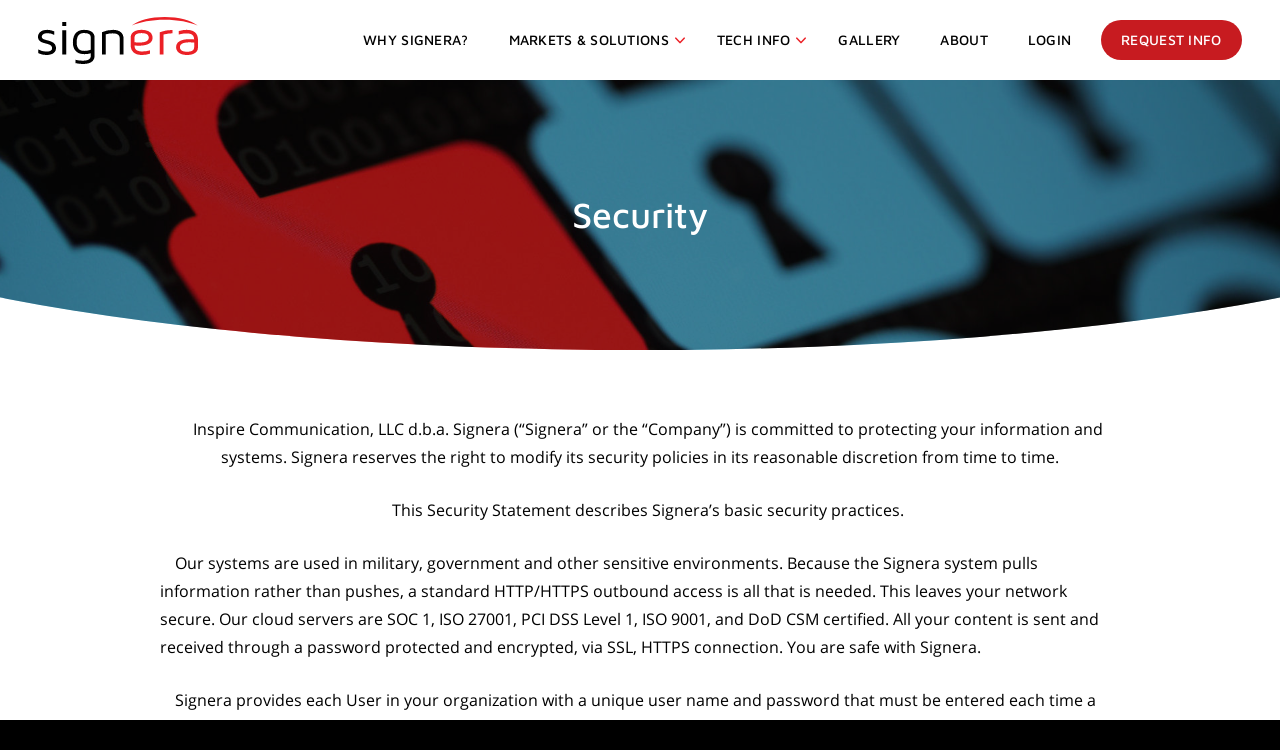

--- FILE ---
content_type: text/html; charset=UTF-8
request_url: https://www.signera.net/security/
body_size: 5197
content:
<!DOCTYPE html><html lang="en"><head><meta charset="UTF-8"><title>Signera Digital Signage - Security</title><meta name="MobileOptimized" content="width" /><meta name="HandheldFriendly" content="True" /><meta name="viewport" content="width=device-width" /><meta name="keywords" content="digital signage, easy, web, signs, letterboards, corporations, private clubs, hospitality, hotels, resorts, healthcare, education, corporate, public buildings, facilities, improve operations, empower brand, reduce perceived wait time, enhance company culture"/><link rel="apple-touch-icon" href="/digital-signage/wp-content/uploads/cropped-signera-arc-180x180.jpg"> <meta name="apple-mobile-web-app-status-bar-style" content="default"> <meta name="apple-mobile-web-app-title" content="Signera Digital Signage"> <link rel="apple-touch-startup-image" href="/digital-signage/wp-content/uploads/cropped-signera-arc-180x180.jpg"> <meta name="description" content="View Signera Digital Signage&#039;s Security statement on this page. Signera&#039;s software is constantly updated to stay secure in an ever growing industry."/><meta name="robots" content="max-snippet:-1, max-image-preview:large, max-video-preview:-1"/><link rel="canonical" href="https://www.signera.net/security/" /><meta property="og:locale" content="en_US" /><meta property="og:type" content="article" /><meta property="og:title" content="Signera Digital Signage - Security" /><meta property="og:description" content="View Signera Digital Signage&#039;s Security statement on this page. Signera&#039;s software is constantly updated to stay secure in an ever growing industry." /><meta property="og:url" content="https://www.signera.net/security/" /><meta property="og:site_name" content="Signera Digital Signage" /><meta property="og:image" content="https://cloudfront.signera.net/digital-signage/wp-content/uploads/AdobeStock_60293199.jpeg" /><meta property="og:image:secure_url" content="https://cloudfront.signera.net/digital-signage/wp-content/uploads/AdobeStock_60293199.jpeg" /><meta property="og:image:width" content="1920" /><meta property="og:image:height" content="1280" /><meta name="twitter:card" content="summary" /><meta name="twitter:description" content="View Signera Digital Signage&#039;s Security statement on this page. Signera&#039;s software is constantly updated to stay secure in an ever growing industry." /><meta name="twitter:title" content="Signera Digital Signage - Security" /><meta name="twitter:image" content="https://cloudfront.signera.net/digital-signage/wp-content/uploads/AdobeStock_60293199.jpeg" /><script type='application/ld+json' class='yoast-schema-graph yoast-schema-graph--main'>{"@context":"https://schema.org","@graph":[{"@type":"WebSite","@id":"https://www.signera.net/#website","url":"https://www.signera.net/","name":"Signera Digital Signage","inLanguage":"en-US","description":"Connecting people through technology","potentialAction":{"@type":"SearchAction","target":"https://www.signera.net/?s={search_term_string}","query-input":"required name=search_term_string"}},{"@type":"ImageObject","@id":"https://www.signera.net/security/#primaryimage","inLanguage":"en-US","url":"https://cloudfront.signera.net/digital-signage/wp-content/uploads/AdobeStock_60293199.jpeg","width":1920,"height":1280},{"@type":"WebPage","@id":"https://www.signera.net/security/#webpage","url":"https://www.signera.net/security/","name":"Signera Digital Signage - Security","isPartOf":{"@id":"https://www.signera.net/#website"},"inLanguage":"en-US","primaryImageOfPage":{"@id":"https://www.signera.net/security/#primaryimage"},"datePublished":"2017-02-27T15:12:08+00:00","dateModified":"2018-06-22T12:50:29+00:00","description":"View Signera Digital Signage's Security statement on this page. Signera's software is constantly updated to stay secure in an ever growing industry."}]}</script><link rel='dns-prefetch' href='//cloudfront.signera.net' /><link rel='dns-prefetch' href='//s.w.org' /><script type="text/javascript" data-cfasync="false">var em_version = '6.0.1';var em_track_user = true;var em_no_track_reason = '';var disableStr = 'ga-disable-UA-20746292-1';/* Function to detect opted out users */function __gaTrackerIsOptedOut() {return document.cookie.indexOf(disableStr + '=true') > -1;}/* Disable tracking if the opt-out cookie exists. */if ( __gaTrackerIsOptedOut() ) {window[disableStr] = true;}/* Opt-out function */function __gaTrackerOptout() { document.cookie = disableStr + '=true; expires=Thu, 31 Dec 2099 23:59:59 UTC; path=/'; window[disableStr] = true;}if ( 'undefined' === typeof gaOptout ) {function gaOptout() {__gaTrackerOptout();}}if ( em_track_user ) {(function(i,s,o,g,r,a,m){i['GoogleAnalyticsObject']=r;i[r]=i[r]||function(){(i[r].q=i[r].q||[]).push(arguments)},i[r].l=1*new Date();a=s.createElement(o),m=s.getElementsByTagName(o)[0];a.async=1;a.src=g;m.parentNode.insertBefore(a,m)})(window,document,'script','//www.google-analytics.com/analytics.js','__gaTracker');window.ga = __gaTracker;__gaTracker('create', 'UA-20746292-1', 'auto');__gaTracker('set', 'forceSSL', true);__gaTracker('send','pageview');__gaTracker( function() { window.ga = __gaTracker; } );} else {console.log( "" );(function() {/* https://developers.google.com/analytics/devguides/collection/analyticsjs/ */var noopfn = function() {return null;};var noopnullfn = function() {return null;};var Tracker = function() {return null;};var p = Tracker.prototype;p.get = noopfn;p.set = noopfn;p.send = noopfn;var __gaTracker = function() {var len = arguments.length;if ( len === 0 ) {return;}var f = arguments[len-1];if ( typeof f !== 'object' || f === null || typeof f.hitCallback !== 'function' ) {console.log( 'Not running function __gaTracker(' + arguments[0] + " ....) because you are not being tracked. " + em_no_track_reason );return;}try {f.hitCallback();} catch (ex) {}};__gaTracker.create = function() {return new Tracker();};__gaTracker.getByName = noopnullfn;__gaTracker.getAll = function() {return [];};__gaTracker.remove = noopfn;window['__gaTracker'] = __gaTracker;window.ga = __gaTracker;})();}</script><script async src="https://www.googletagmanager.com/gtag/js?id=AW-1063647648" type="e936018b0ca679584ab70da4-text/javascript"></script><script type="e936018b0ca679584ab70da4-text/javascript"> window.dataLayer = window.dataLayer || []; function gtag(){dataLayer.push(arguments);} gtag('js', new Date()); gtag('config', 'AW-1063647648');</script><noscript id="wf_ds"><link rel="stylesheet" type="text/css" href="https://cloudfront.signera.net/digital-signage/wp-content/uploads/am_assets/head-all-80ef69f515e29e8e4555bb35d05c8af5.css"/></noscript><script data-cfasync="false" src='https://cloudfront.signera.net/digital-signage/wp-content/uploads/am_assets/header-e331b1feafd89e1b36bb6d0e5d3664b5.js'></script><!--[if lte IE 9]><script type="text/javascript">window.location = "http://unbouncepages.com/signera-digital-signage-software/";</script><![endif]--><link rel="icon" href="https://cloudfront.signera.net/digital-signage/wp-content/uploads/cropped-signera-arc-32x32.jpg" sizes="32x32" /><link rel="icon" href="https://cloudfront.signera.net/digital-signage/wp-content/uploads/cropped-signera-arc-192x192.jpg" sizes="192x192" /><link rel="apple-touch-icon-precomposed" href="https://cloudfront.signera.net/digital-signage/wp-content/uploads/cropped-signera-arc-180x180.jpg" /><meta name="msapplication-TileImage" content="https://cloudfront.signera.net/digital-signage/wp-content/uploads/cropped-signera-arc-270x270.jpg" /><style type="text/css" id="wp-custom-css">.content .gform_fields li:before {display: none}#testimonial_sourceInfo{padding-top: 20px;padding-bottom: 20px;background-color: #5A2127;color: #FFF;}#testimonial_sourceName{font-size: 1.6em;}#testimonial_sourceTitle{font-size: 1.1em;}#testimonial_sourceClub{font-size: 1.1em;}#testimonial_mainQuote{font-style: italic;color: #c71b20;}#testimonial_secondQuote{border-width: 4px;border-top-style: solid;border-right-style: none;border-bottom-style: solid;border-left-style: none;border-color: #CC5F66;padding-top: 10px;padding-right: 15px;padding-bottom: 10px;padding-left: 15px;background-color: #faeeef;}#testimonial_mainImage{}#testimonial_content{column-count: 1;-webkit-column-count: 1;-moz-column-count: 1;background-color: #FFF;padding-top: 15px;padding-right: 20px;padding-bottom: 20px;padding-left: 20px;}#testimonial_list{position: relative;top: 20px;}.testimonial_row{display: table-row;vertical-align: middle;}</style><style>body{opacity:0}</style></head><body class="page group-blog macos chrome ch131" data-hash="1564072440" data-a="https://www.signera.net/digital-signage/wp-admin/admin-ajax.php" ><div id="wrap"> <header> <div class="row flex"> <a href="https://www.signera.net" class="logo"> <img src="https://cloudfront.signera.net/digital-signage/wp-content/uploads/header_logo.svg" alt="Signera Digital Signage"> </a> <a class="nav-icon" href=""><i></i><i></i><i></i><i></i></a> <nav class="flex"> <ul id="menu-primary-menu"><li><a href="https://www.signera.net/why-signera/">Why Signera?</a></li><li class="menu-item-has-children "><a href="#">Markets &#038; Solutions</a><ul class="sub-menu"><li><a href="https://www.signera.net/markets-solutions/manufacturing/">Manufacturing</a></li><li><a href="https://www.signera.net/markets-solutions/business/">Business</a></li><li><a href="https://www.signera.net/markets-solutions/transportation/">Transportation</a></li><li><a href="https://www.signera.net/markets-solutions/private-clubs/">Private Clubs</a></li><li><a href="https://www.signera.net/markets-solutions/communities/">Communities</a></li><li><a href="https://www.signera.net/markets-solutions/hospitality/">Hospitality</a></li><li><a href="https://www.signera.net/markets-solutions/healthcare/">Healthcare</a></li><li><a href="https://www.signera.net/markets-solutions/public-service/">Public Service</a></li><li><a href="https://www.signera.net/markets-solutions/non-profits/">Non-Profits</a></li><li><a href="https://www.signera.net/markets-solutions/education/">Education</a></li></ul></li><li class="menu-item-has-children "><a href="#">Tech Info</a><ul class="sub-menu"><li><a href="https://www.signera.net/tech-info/mediastream-players/">MediaStream Players</a></li><li><a href="https://www.signera.net/tech-info/system-add-ons/">System Add-Ons</a></li><li><a href="https://www.signera.net/tech-info/installation-items/">Installation Items</a></li><li><a href="https://www.signera.net/tech-info/displays-and-enclosures/">Displays and Enclosures</a></li><li><a href="https://www.signera.net/tech-info/support/">Support</a></li></ul></li><li><a href="https://www.signera.net/gallery/">Gallery</a></li><li><a href="https://www.signera.net/about/">About</a></li><li><a href="https://www.signera.net/users/manage">Login</a></li></ul> <a href="https://www.signera.net/downloads-request-info/" class="button">Request Info</a> </nav> </div> </header><section class="top"><div class="top_curve"><div class="top_inner" style="background-image: url(https://cloudfront.signera.net/digital-signage/wp-content/uploads/AdobeStock_60293199-1920x560.jpeg);"><div class="title_parent"><h1>Security</h1></div></div></div></section><section class="content"><div class="default_content"><div class="row"> <p style="text-align: center;">Inspire Communication, LLC d.b.a. Signera (&#8220;Signera&#8221; or the &#8220;Company&#8221;) is committed to protecting your information and systems. Signera reserves the right to modify its security policies in its reasonable discretion from time to time.</p><p style="text-align: center;">This Security Statement describes Signera&#8217;s basic security practices.</p><p style="text-align: left;">Our systems are used in military, government and other sensitive environments. Because the Signera system pulls information rather than pushes, a standard HTTP/HTTPS outbound access is all that is needed. This leaves your network secure. Our cloud servers are SOC 1, ISO 27001, PCI DSS Level 1, ISO 9001, and DoD CSM certified. All your content is sent and received through a password protected and encrypted, via SSL, HTTPS connection. You are safe with Signera.</p><p style="text-align: left;">Signera provides each User in your organization with a unique user name and password that must be entered each time a User logs on. Signera issues a session &#8220;cookie&#8221; only to record encrypted authentication information for the duration of a specific session. The session &#8220;cookie&#8221; does not include either the user-name or password of the user. Signera does not use &#8220;cookies&#8221; to store other confidential user and session information, but instead implements more advanced security methods based on dynamic data and encoded session IDs.</p></div></div></section><script type="e936018b0ca679584ab70da4-text/javascript" src="https://secure.cave9tape.com/js/180380.js"></script><noscript><img src="https://secure.cave9tape.com/180380.png" style="display:none;" /></noscript></div><footer><div class="footer_curve"><div class="footer_inner"><div class="row"><span class="logo"><a href="https://www.signera.net"><img src="https://cloudfront.signera.net/digital-signage/wp-content/uploads/footer_logo.svg" alt="Signera Digital Signage"></a></span><p class="copy">&#169; 2006-2026 Inspire Communication, LLC. d.b.a Signera All Rights Reserved. 877-998-SIGN (7446)</p><ul id="menu-footer-menu" class="foot_menu"><li><a href="https://www.signera.net/terms-conditions/">Terms &#038; Conditions</a></li><li class="current-menu-item "><a href="https://www.signera.net/security/" aria-current="page">Security</a></li><li><a href="https://www.signera.net/privacy/">Privacy</a></li><li><a href="https://www.signera.net/sitemap/">Sitemap</a></li><li><a href="https://www.signera.net/contact/">Contact</a></li></ul></div><div class="foot_bottom row wider"><p>Signera is a leading provider of the following solutions related to digital signage: Digital Information Display, Dynamic Digital Signage Solutions, Digital Note Boards, Dynamic Digital Signage Software, Digital Signage Solutions, Digital Advertising, Out-of-Home Television TV, Digital Display Networks, Digital OOH Networks, Digital Signage Software, Digital Signage Networks, Digital Signage Enterprise Software, Digital Signs, Out-of-Home Media Networks, Narrow-casting DOOH (Digital-Out-of-Home) Advertising, Electronic Message Boards, Digital Media Network, Digital Bulletin Boards, Wireless Digital Signage, Digital Signage Application Service Provider, Digital Signage ASP, High Definition HD Digital Signage, Captive Audience Networks, Electronic Leader Boards, Digital Signage, Digital Signage System, Dynamic Digital Signs, Interactive Kiosks, Digital Marketing.</div></div></div></footer><script type="e936018b0ca679584ab70da4-text/javascript">/* <![CDATA[ */;var exactmetrics_frontend={'js_events_tracking':'true','download_extensions':'zip,mp3,mpeg,pdf,docx,pptx,xlsx,rar','inbound_paths':'[{"path":"\\\/go\\\/","label":"affiliate"},{"path":"\\\/recommend\\\/","label":"affiliate"}]','home_url':'https:\/\/www.signera.net','hash_tracking':'false'};/* ]]> */</script><script data-cfasync="false" defer src='https://cloudfront.signera.net/digital-signage/wp-content/uploads/am_assets/footer-3b32c36217f56d65d06d2db53e59f07a.js'></script><script src="/cdn-cgi/scripts/7d0fa10a/cloudflare-static/rocket-loader.min.js" data-cf-settings="e936018b0ca679584ab70da4-|49" defer></script><script defer src="https://static.cloudflareinsights.com/beacon.min.js/vcd15cbe7772f49c399c6a5babf22c1241717689176015" integrity="sha512-ZpsOmlRQV6y907TI0dKBHq9Md29nnaEIPlkf84rnaERnq6zvWvPUqr2ft8M1aS28oN72PdrCzSjY4U6VaAw1EQ==" data-cf-beacon='{"version":"2024.11.0","token":"c914733ef1d54573913573d25964cf9c","server_timing":{"name":{"cfCacheStatus":true,"cfEdge":true,"cfExtPri":true,"cfL4":true,"cfOrigin":true,"cfSpeedBrain":true},"location_startswith":null}}' crossorigin="anonymous"></script>
</body></html>
<!-- *´¨)
     ¸.•´¸.•*´¨) ¸.•*¨)
     (¸.•´ (¸.•` ¤ Comet Cache is Fully Functional ¤ ´¨) -->

<!-- Cache File Version Salt:       n/a -->

<!-- Cache File URL:                https://www.signera.net/security/ -->
<!-- Cache File Path:               /cache/comet-cache/cache/https/www-signera-net/security.html -->

<!-- Cache File Generated Via:      HTTP request -->
<!-- Cache File Generated On:       Jan 17th, 2026 @ 6:00 am UTC -->
<!-- Cache File Generated In:       1.32621 seconds -->

<!-- Cache File Expires On:         Jan 17th, 2026 @ 6:25 am UTC -->
<!-- Cache File Auto-Rebuild On:    Jan 17th, 2026 @ 6:25 am UTC -->

--- FILE ---
content_type: text/css
request_url: https://cloudfront.signera.net/digital-signage/wp-content/uploads/am_assets/head-all-80ef69f515e29e8e4555bb35d05c8af5.css
body_size: 27893
content:
.wp-block-audio
figcaption{margin-top:.5em;margin-bottom:1em}.wp-block-audio
audio{width:100%;min-width:300px}.wp-block-button{color:#fff}.wp-block-button.aligncenter{text-align:center}.wp-block-button.alignright{text-align:right}.wp-block-button__link{background-color:#32373c;border:none;border-radius:28px;box-shadow:none;color:inherit;cursor:pointer;display:inline-block;font-size:18px;margin:0;padding:12px
24px;text-align:center;text-decoration:none;overflow-wrap:break-word}.wp-block-button__link:active,.wp-block-button__link:focus,.wp-block-button__link:hover,.wp-block-button__link:visited{color:inherit}.is-style-squared .wp-block-button__link{border-radius:0}.no-border-radius.wp-block-button__link{border-radius:0!important}.is-style-outline{color:#32373c}.is-style-outline .wp-block-button__link{background-color:transparent;border:2px
solid}.wp-block-calendar{text-align:center}.wp-block-calendar tbody td,.wp-block-calendar
th{padding:4px;border:1px
solid #e2e4e7}.wp-block-calendar tfoot
td{border:none}.wp-block-calendar
table{width:100%;border-collapse:collapse;font-family:-apple-system,BlinkMacSystemFont,Segoe UI,Roboto,Oxygen-Sans,Ubuntu,Cantarell,Helvetica Neue,sans-serif}.wp-block-calendar table
th{font-weight:400;background:#edeff0}.wp-block-calendar
a{text-decoration:underline}.wp-block-calendar tfoot
a{color:#00739c}.wp-block-calendar table caption,.wp-block-calendar table
tbody{color:#40464d}.wp-block-categories.alignleft{margin-right:2em}.wp-block-categories.alignright{margin-left:2em}.wp-block-columns{display:flex;margin-bottom:28px;flex-wrap:wrap}@media (min-width:782px){.wp-block-columns{flex-wrap:nowrap}}.wp-block-column{flex-grow:1;min-width:0;word-break:break-word;overflow-wrap:break-word}@media (max-width:599px){.wp-block-column{flex-basis:100%!important}}@media (min-width:600px){.wp-block-column{flex-basis:calc(50% - 16px);flex-grow:0}.wp-block-column:nth-child(2n){margin-left:32px}}@media (min-width:782px){.wp-block-column:not(:first-child){margin-left:32px}}.wp-block-columns.are-vertically-aligned-top{align-items:flex-start}.wp-block-columns.are-vertically-aligned-center{align-items:center}.wp-block-columns.are-vertically-aligned-bottom{align-items:flex-end}.wp-block-column.is-vertically-aligned-top{align-self:flex-start}.wp-block-column.is-vertically-aligned-center{-ms-grid-row-align:center;align-self:center}.wp-block-column.is-vertically-aligned-bottom{align-self:flex-end}.wp-block-cover,.wp-block-cover-image{position:relative;background-color:#000;background-size:cover;background-position:50%;min-height:430px;height:100%;width:100%;display:flex;justify-content:center;align-items:center;overflow:hidden}.wp-block-cover-image.has-parallax,.wp-block-cover.has-parallax{background-attachment:fixed}@supports (-webkit-overflow-scrolling:touch){.wp-block-cover-image.has-parallax,.wp-block-cover.has-parallax{background-attachment:scroll}}@media (prefers-reduced-motion:reduce){.wp-block-cover-image.has-parallax,.wp-block-cover.has-parallax{background-attachment:scroll}}.wp-block-cover-image.has-background-dim:before,.wp-block-cover.has-background-dim:before{content:"";position:absolute;top:0;left:0;bottom:0;right:0;background-color:inherit;opacity:.5;z-index:1}.wp-block-cover-image.has-background-dim.has-background-dim-10:before,.wp-block-cover.has-background-dim.has-background-dim-10:before{opacity:.1}.wp-block-cover-image.has-background-dim.has-background-dim-20:before,.wp-block-cover.has-background-dim.has-background-dim-20:before{opacity:.2}.wp-block-cover-image.has-background-dim.has-background-dim-30:before,.wp-block-cover.has-background-dim.has-background-dim-30:before{opacity:.3}.wp-block-cover-image.has-background-dim.has-background-dim-40:before,.wp-block-cover.has-background-dim.has-background-dim-40:before{opacity:.4}.wp-block-cover-image.has-background-dim.has-background-dim-50:before,.wp-block-cover.has-background-dim.has-background-dim-50:before{opacity:.5}.wp-block-cover-image.has-background-dim.has-background-dim-60:before,.wp-block-cover.has-background-dim.has-background-dim-60:before{opacity:.6}.wp-block-cover-image.has-background-dim.has-background-dim-70:before,.wp-block-cover.has-background-dim.has-background-dim-70:before{opacity:.7}.wp-block-cover-image.has-background-dim.has-background-dim-80:before,.wp-block-cover.has-background-dim.has-background-dim-80:before{opacity:.8}.wp-block-cover-image.has-background-dim.has-background-dim-90:before,.wp-block-cover.has-background-dim.has-background-dim-90:before{opacity:.9}.wp-block-cover-image.has-background-dim.has-background-dim-100:before,.wp-block-cover.has-background-dim.has-background-dim-100:before{opacity:1}.wp-block-cover-image.alignleft,.wp-block-cover-image.alignright,.wp-block-cover.alignleft,.wp-block-cover.alignright{max-width:305px;width:100%}.wp-block-cover-image:after,.wp-block-cover:after{display:block;content:"";font-size:0;min-height:inherit}@supports ((position:-webkit-sticky) or (position:sticky)){.wp-block-cover-image:after,.wp-block-cover:after{content:none}}.wp-block-cover-image.aligncenter,.wp-block-cover-image.alignleft,.wp-block-cover-image.alignright,.wp-block-cover.aligncenter,.wp-block-cover.alignleft,.wp-block-cover.alignright{display:flex}.wp-block-cover-image .wp-block-cover__inner-container,.wp-block-cover .wp-block-cover__inner-container{width:calc(100% - 70px);z-index:1;color:#f8f9f9}.wp-block-cover-image .wp-block-subhead:not(.has-text-color),.wp-block-cover-image h1:not(.has-text-color),.wp-block-cover-image h2:not(.has-text-color),.wp-block-cover-image h3:not(.has-text-color),.wp-block-cover-image h4:not(.has-text-color),.wp-block-cover-image h5:not(.has-text-color),.wp-block-cover-image h6:not(.has-text-color),.wp-block-cover-image p:not(.has-text-color),.wp-block-cover .wp-block-subhead:not(.has-text-color),.wp-block-cover h1:not(.has-text-color),.wp-block-cover h2:not(.has-text-color),.wp-block-cover h3:not(.has-text-color),.wp-block-cover h4:not(.has-text-color),.wp-block-cover h5:not(.has-text-color),.wp-block-cover h6:not(.has-text-color),.wp-block-cover p:not(.has-text-color){color:inherit}.wp-block-cover__video-background{position:absolute;top:50%;left:50%;transform:translateX(-50%) translateY(-50%);width:100%;height:100%;z-index:0;-o-object-fit:cover;object-fit:cover}.wp-block-cover-image-text,.wp-block-cover-text,section.wp-block-cover-image
h2{color:#fff}.wp-block-cover-image-text a,.wp-block-cover-image-text a:active,.wp-block-cover-image-text a:focus,.wp-block-cover-image-text a:hover,.wp-block-cover-text a,.wp-block-cover-text a:active,.wp-block-cover-text a:focus,.wp-block-cover-text a:hover,section.wp-block-cover-image h2 a,section.wp-block-cover-image h2 a:active,section.wp-block-cover-image h2 a:focus,section.wp-block-cover-image h2 a:hover{color:#fff}.wp-block-cover-image .wp-block-cover.has-left-content{justify-content:flex-start}.wp-block-cover-image .wp-block-cover.has-right-content{justify-content:flex-end}.wp-block-cover-image.has-left-content .wp-block-cover-image-text,.wp-block-cover.has-left-content .wp-block-cover-text,section.wp-block-cover-image.has-left-content>h2{margin-left:0;text-align:left}.wp-block-cover-image.has-right-content .wp-block-cover-image-text,.wp-block-cover.has-right-content .wp-block-cover-text,section.wp-block-cover-image.has-right-content>h2{margin-right:0;text-align:right}.wp-block-cover-image .wp-block-cover-image-text,.wp-block-cover .wp-block-cover-text,section.wp-block-cover-image>h2{font-size:2em;line-height:1.25;z-index:1;margin-bottom:0;max-width:610px;padding:14px;text-align:center}.block-editor-block-list__block[data-type="core/embed"][data-align=left] .block-editor-block-list__block-edit,.block-editor-block-list__block[data-type="core/embed"][data-align=right] .block-editor-block-list__block-edit,.wp-block-embed.alignleft,.wp-block-embed.alignright{max-width:360px;width:100%}.wp-block-embed{margin-bottom:1em}.wp-block-embed
figcaption{margin-top:.5em;margin-bottom:1em}.wp-embed-responsive .wp-block-embed.wp-embed-aspect-1-1 .wp-block-embed__wrapper,.wp-embed-responsive .wp-block-embed.wp-embed-aspect-1-2 .wp-block-embed__wrapper,.wp-embed-responsive .wp-block-embed.wp-embed-aspect-4-3 .wp-block-embed__wrapper,.wp-embed-responsive .wp-block-embed.wp-embed-aspect-9-16 .wp-block-embed__wrapper,.wp-embed-responsive .wp-block-embed.wp-embed-aspect-16-9 .wp-block-embed__wrapper,.wp-embed-responsive .wp-block-embed.wp-embed-aspect-18-9 .wp-block-embed__wrapper,.wp-embed-responsive .wp-block-embed.wp-embed-aspect-21-9 .wp-block-embed__wrapper{position:relative}.wp-embed-responsive .wp-block-embed.wp-embed-aspect-1-1 .wp-block-embed__wrapper:before,.wp-embed-responsive .wp-block-embed.wp-embed-aspect-1-2 .wp-block-embed__wrapper:before,.wp-embed-responsive .wp-block-embed.wp-embed-aspect-4-3 .wp-block-embed__wrapper:before,.wp-embed-responsive .wp-block-embed.wp-embed-aspect-9-16 .wp-block-embed__wrapper:before,.wp-embed-responsive .wp-block-embed.wp-embed-aspect-16-9 .wp-block-embed__wrapper:before,.wp-embed-responsive .wp-block-embed.wp-embed-aspect-18-9 .wp-block-embed__wrapper:before,.wp-embed-responsive .wp-block-embed.wp-embed-aspect-21-9 .wp-block-embed__wrapper:before{content:"";display:block;padding-top:50%}.wp-embed-responsive .wp-block-embed.wp-embed-aspect-1-1 .wp-block-embed__wrapper iframe,.wp-embed-responsive .wp-block-embed.wp-embed-aspect-1-2 .wp-block-embed__wrapper iframe,.wp-embed-responsive .wp-block-embed.wp-embed-aspect-4-3 .wp-block-embed__wrapper iframe,.wp-embed-responsive .wp-block-embed.wp-embed-aspect-9-16 .wp-block-embed__wrapper iframe,.wp-embed-responsive .wp-block-embed.wp-embed-aspect-16-9 .wp-block-embed__wrapper iframe,.wp-embed-responsive .wp-block-embed.wp-embed-aspect-18-9 .wp-block-embed__wrapper iframe,.wp-embed-responsive .wp-block-embed.wp-embed-aspect-21-9 .wp-block-embed__wrapper
iframe{position:absolute;top:0;right:0;bottom:0;left:0;width:100%;height:100%}.wp-embed-responsive .wp-block-embed.wp-embed-aspect-21-9 .wp-block-embed__wrapper:before{padding-top:42.85%}.wp-embed-responsive .wp-block-embed.wp-embed-aspect-18-9 .wp-block-embed__wrapper:before{padding-top:50%}.wp-embed-responsive .wp-block-embed.wp-embed-aspect-16-9 .wp-block-embed__wrapper:before{padding-top:56.25%}.wp-embed-responsive .wp-block-embed.wp-embed-aspect-4-3 .wp-block-embed__wrapper:before{padding-top:75%}.wp-embed-responsive .wp-block-embed.wp-embed-aspect-1-1 .wp-block-embed__wrapper:before{padding-top:100%}.wp-embed-responsive .wp-block-embed.wp-embed-aspect-9-16 .wp-block-embed__wrapper:before{padding-top:177.78%}.wp-embed-responsive .wp-block-embed.wp-embed-aspect-1-2 .wp-block-embed__wrapper:before{padding-top:200%}.wp-block-file{margin-bottom:1.5em}.wp-block-file.aligncenter{text-align:center}.wp-block-file.alignright{text-align:right}.wp-block-file .wp-block-file__button{background:#32373c;border-radius:2em;color:#fff;font-size:13px;padding:.5em 1em}.wp-block-file a.wp-block-file__button{text-decoration:none}.wp-block-file a.wp-block-file__button:active,.wp-block-file a.wp-block-file__button:focus,.wp-block-file a.wp-block-file__button:hover,.wp-block-file a.wp-block-file__button:visited{box-shadow:none;color:#fff;opacity:.85;text-decoration:none}.wp-block-file *+.wp-block-file__button{margin-left:.75em}.blocks-gallery-grid,.wp-block-gallery{display:flex;flex-wrap:wrap;list-style-type:none;padding:0;margin:0}.blocks-gallery-grid .blocks-gallery-image,.blocks-gallery-grid .blocks-gallery-item,.wp-block-gallery .blocks-gallery-image,.wp-block-gallery .blocks-gallery-item{margin:0
16px 16px 0;display:flex;flex-grow:1;flex-direction:column;justify-content:center;position:relative}.blocks-gallery-grid .blocks-gallery-image figure,.blocks-gallery-grid .blocks-gallery-item figure,.wp-block-gallery .blocks-gallery-image figure,.wp-block-gallery .blocks-gallery-item
figure{margin:0;height:100%}@supports ((position:-webkit-sticky) or (position:sticky)){.blocks-gallery-grid .blocks-gallery-image figure,.blocks-gallery-grid .blocks-gallery-item figure,.wp-block-gallery .blocks-gallery-image figure,.wp-block-gallery .blocks-gallery-item
figure{display:flex;align-items:flex-end;justify-content:flex-start}}.blocks-gallery-grid .blocks-gallery-image img,.blocks-gallery-grid .blocks-gallery-item img,.wp-block-gallery .blocks-gallery-image img,.wp-block-gallery .blocks-gallery-item
img{display:block;max-width:100%;height:auto;width:100%}@supports ((position:-webkit-sticky) or (position:sticky)){.blocks-gallery-grid .blocks-gallery-image img,.blocks-gallery-grid .blocks-gallery-item img,.wp-block-gallery .blocks-gallery-image img,.wp-block-gallery .blocks-gallery-item
img{width:auto}}.blocks-gallery-grid .blocks-gallery-image figcaption,.blocks-gallery-grid .blocks-gallery-item figcaption,.wp-block-gallery .blocks-gallery-image figcaption,.wp-block-gallery .blocks-gallery-item
figcaption{position:absolute;bottom:0;width:100%;max-height:100%;overflow:auto;padding:40px
10px 9px;color:#fff;text-align:center;font-size:13px;background:linear-gradient(0deg,rgba(0,0,0,.7),rgba(0,0,0,.3) 70%,transparent)}.blocks-gallery-grid .blocks-gallery-image figcaption img,.blocks-gallery-grid .blocks-gallery-item figcaption img,.wp-block-gallery .blocks-gallery-image figcaption img,.wp-block-gallery .blocks-gallery-item figcaption
img{display:inline}.blocks-gallery-grid.is-cropped .blocks-gallery-image a,.blocks-gallery-grid.is-cropped .blocks-gallery-image img,.blocks-gallery-grid.is-cropped .blocks-gallery-item a,.blocks-gallery-grid.is-cropped .blocks-gallery-item img,.wp-block-gallery.is-cropped .blocks-gallery-image a,.wp-block-gallery.is-cropped .blocks-gallery-image img,.wp-block-gallery.is-cropped .blocks-gallery-item a,.wp-block-gallery.is-cropped .blocks-gallery-item
img{width:100%}@supports ((position:-webkit-sticky) or (position:sticky)){.blocks-gallery-grid.is-cropped .blocks-gallery-image a,.blocks-gallery-grid.is-cropped .blocks-gallery-image img,.blocks-gallery-grid.is-cropped .blocks-gallery-item a,.blocks-gallery-grid.is-cropped .blocks-gallery-item img,.wp-block-gallery.is-cropped .blocks-gallery-image a,.wp-block-gallery.is-cropped .blocks-gallery-image img,.wp-block-gallery.is-cropped .blocks-gallery-item a,.wp-block-gallery.is-cropped .blocks-gallery-item
img{height:100%;flex:1;-o-object-fit:cover;object-fit:cover}}.blocks-gallery-grid .blocks-gallery-image,.blocks-gallery-grid .blocks-gallery-item,.wp-block-gallery .blocks-gallery-image,.wp-block-gallery .blocks-gallery-item{width:calc((100% - 16px)/2)}.blocks-gallery-grid .blocks-gallery-image:nth-of-type(2n),.blocks-gallery-grid .blocks-gallery-item:nth-of-type(2n),.wp-block-gallery .blocks-gallery-image:nth-of-type(2n),.wp-block-gallery .blocks-gallery-item:nth-of-type(2n){margin-right:0}.blocks-gallery-grid.columns-1 .blocks-gallery-image,.blocks-gallery-grid.columns-1 .blocks-gallery-item,.wp-block-gallery.columns-1 .blocks-gallery-image,.wp-block-gallery.columns-1 .blocks-gallery-item{width:100%;margin-right:0}@media (min-width:600px){.blocks-gallery-grid.columns-3 .blocks-gallery-image,.blocks-gallery-grid.columns-3 .blocks-gallery-item,.wp-block-gallery.columns-3 .blocks-gallery-image,.wp-block-gallery.columns-3 .blocks-gallery-item{width:calc((100% - 32px)/3);margin-right:16px}@supports (-ms-ime-align:auto){.blocks-gallery-grid.columns-3 .blocks-gallery-image,.blocks-gallery-grid.columns-3 .blocks-gallery-item,.wp-block-gallery.columns-3 .blocks-gallery-image,.wp-block-gallery.columns-3 .blocks-gallery-item{width:calc((100% - 32px)/3 - 1px)}}.blocks-gallery-grid.columns-4 .blocks-gallery-image,.blocks-gallery-grid.columns-4 .blocks-gallery-item,.wp-block-gallery.columns-4 .blocks-gallery-image,.wp-block-gallery.columns-4 .blocks-gallery-item{width:calc((100% - 48px)/4);margin-right:16px}@supports (-ms-ime-align:auto){.blocks-gallery-grid.columns-4 .blocks-gallery-image,.blocks-gallery-grid.columns-4 .blocks-gallery-item,.wp-block-gallery.columns-4 .blocks-gallery-image,.wp-block-gallery.columns-4 .blocks-gallery-item{width:calc((100% - 48px)/4 - 1px)}}.blocks-gallery-grid.columns-5 .blocks-gallery-image,.blocks-gallery-grid.columns-5 .blocks-gallery-item,.wp-block-gallery.columns-5 .blocks-gallery-image,.wp-block-gallery.columns-5 .blocks-gallery-item{width:calc((100% - 64px)/5);margin-right:16px}@supports (-ms-ime-align:auto){.blocks-gallery-grid.columns-5 .blocks-gallery-image,.blocks-gallery-grid.columns-5 .blocks-gallery-item,.wp-block-gallery.columns-5 .blocks-gallery-image,.wp-block-gallery.columns-5 .blocks-gallery-item{width:calc((100% - 64px)/5 - 1px)}}.blocks-gallery-grid.columns-6 .blocks-gallery-image,.blocks-gallery-grid.columns-6 .blocks-gallery-item,.wp-block-gallery.columns-6 .blocks-gallery-image,.wp-block-gallery.columns-6 .blocks-gallery-item{width:calc((100% - 80px)/6);margin-right:16px}@supports (-ms-ime-align:auto){.blocks-gallery-grid.columns-6 .blocks-gallery-image,.blocks-gallery-grid.columns-6 .blocks-gallery-item,.wp-block-gallery.columns-6 .blocks-gallery-image,.wp-block-gallery.columns-6 .blocks-gallery-item{width:calc((100% - 80px)/6 - 1px)}}.blocks-gallery-grid.columns-7 .blocks-gallery-image,.blocks-gallery-grid.columns-7 .blocks-gallery-item,.wp-block-gallery.columns-7 .blocks-gallery-image,.wp-block-gallery.columns-7 .blocks-gallery-item{width:calc((100% - 96px)/7);margin-right:16px}@supports (-ms-ime-align:auto){.blocks-gallery-grid.columns-7 .blocks-gallery-image,.blocks-gallery-grid.columns-7 .blocks-gallery-item,.wp-block-gallery.columns-7 .blocks-gallery-image,.wp-block-gallery.columns-7 .blocks-gallery-item{width:calc((100% - 96px)/7 - 1px)}}.blocks-gallery-grid.columns-8 .blocks-gallery-image,.blocks-gallery-grid.columns-8 .blocks-gallery-item,.wp-block-gallery.columns-8 .blocks-gallery-image,.wp-block-gallery.columns-8 .blocks-gallery-item{width:calc((100% - 112px)/8);margin-right:16px}@supports (-ms-ime-align:auto){.blocks-gallery-grid.columns-8 .blocks-gallery-image,.blocks-gallery-grid.columns-8 .blocks-gallery-item,.wp-block-gallery.columns-8 .blocks-gallery-image,.wp-block-gallery.columns-8 .blocks-gallery-item{width:calc((100% - 112px)/8 - 1px)}}.blocks-gallery-grid.columns-1 .blocks-gallery-image:nth-of-type(1n),.blocks-gallery-grid.columns-1 .blocks-gallery-item:nth-of-type(1n),.wp-block-gallery.columns-1 .blocks-gallery-image:nth-of-type(1n),.wp-block-gallery.columns-1 .blocks-gallery-item:nth-of-type(1n){margin-right:0}.blocks-gallery-grid.columns-2 .blocks-gallery-image:nth-of-type(2n),.blocks-gallery-grid.columns-2 .blocks-gallery-item:nth-of-type(2n),.wp-block-gallery.columns-2 .blocks-gallery-image:nth-of-type(2n),.wp-block-gallery.columns-2 .blocks-gallery-item:nth-of-type(2n){margin-right:0}.blocks-gallery-grid.columns-3 .blocks-gallery-image:nth-of-type(3n),.blocks-gallery-grid.columns-3 .blocks-gallery-item:nth-of-type(3n),.wp-block-gallery.columns-3 .blocks-gallery-image:nth-of-type(3n),.wp-block-gallery.columns-3 .blocks-gallery-item:nth-of-type(3n){margin-right:0}.blocks-gallery-grid.columns-4 .blocks-gallery-image:nth-of-type(4n),.blocks-gallery-grid.columns-4 .blocks-gallery-item:nth-of-type(4n),.wp-block-gallery.columns-4 .blocks-gallery-image:nth-of-type(4n),.wp-block-gallery.columns-4 .blocks-gallery-item:nth-of-type(4n){margin-right:0}.blocks-gallery-grid.columns-5 .blocks-gallery-image:nth-of-type(5n),.blocks-gallery-grid.columns-5 .blocks-gallery-item:nth-of-type(5n),.wp-block-gallery.columns-5 .blocks-gallery-image:nth-of-type(5n),.wp-block-gallery.columns-5 .blocks-gallery-item:nth-of-type(5n){margin-right:0}.blocks-gallery-grid.columns-6 .blocks-gallery-image:nth-of-type(6n),.blocks-gallery-grid.columns-6 .blocks-gallery-item:nth-of-type(6n),.wp-block-gallery.columns-6 .blocks-gallery-image:nth-of-type(6n),.wp-block-gallery.columns-6 .blocks-gallery-item:nth-of-type(6n){margin-right:0}.blocks-gallery-grid.columns-7 .blocks-gallery-image:nth-of-type(7n),.blocks-gallery-grid.columns-7 .blocks-gallery-item:nth-of-type(7n),.wp-block-gallery.columns-7 .blocks-gallery-image:nth-of-type(7n),.wp-block-gallery.columns-7 .blocks-gallery-item:nth-of-type(7n){margin-right:0}.blocks-gallery-grid.columns-8 .blocks-gallery-image:nth-of-type(8n),.blocks-gallery-grid.columns-8 .blocks-gallery-item:nth-of-type(8n),.wp-block-gallery.columns-8 .blocks-gallery-image:nth-of-type(8n),.wp-block-gallery.columns-8 .blocks-gallery-item:nth-of-type(8n){margin-right:0}}.blocks-gallery-grid .blocks-gallery-image:last-child,.blocks-gallery-grid .blocks-gallery-item:last-child,.wp-block-gallery .blocks-gallery-image:last-child,.wp-block-gallery .blocks-gallery-item:last-child{margin-right:0}.blocks-gallery-grid.alignleft,.blocks-gallery-grid.alignright,.wp-block-gallery.alignleft,.wp-block-gallery.alignright{max-width:305px;width:100%}.blocks-gallery-grid.aligncenter .blocks-gallery-item figure,.wp-block-gallery.aligncenter .blocks-gallery-item
figure{justify-content:center}.wp-block-image{max-width:100%;margin-bottom:1em}.wp-block-image
img{max-width:100%}.wp-block-image.aligncenter{text-align:center}.wp-block-image.alignfull img,.wp-block-image.alignwide
img{width:100%}.wp-block-image .aligncenter,.wp-block-image .alignleft,.wp-block-image .alignright,.wp-block-image.is-resized{display:table;margin-left:0;margin-right:0}.wp-block-image .aligncenter>figcaption,.wp-block-image .alignleft>figcaption,.wp-block-image .alignright>figcaption,.wp-block-image.is-resized>figcaption{display:table-caption;caption-side:bottom}.wp-block-image
.alignleft{float:left;margin-right:1em}.wp-block-image
.alignright{float:right;margin-left:1em}.wp-block-image
.aligncenter{margin-left:auto;margin-right:auto}.wp-block-image
figcaption{margin-top:.5em;margin-bottom:1em}.is-style-circle-mask
img{border-radius:9999px}@supports ((-webkit-mask-image:none) or (mask-image:none)) or (-webkit-mask-image:none){.is-style-circle-mask
img{-webkit-mask-image:url('data:image/svg+xml;utf8,<svg viewBox="0 0 100 100" xmlns="http://www.w3.org/2000/svg"><circle cx="50" cy="50" r="50"/></svg>');mask-image:url('data:image/svg+xml;utf8,<svg viewBox="0 0 100 100" xmlns="http://www.w3.org/2000/svg"><circle cx="50" cy="50" r="50"/></svg>');mask-mode:alpha;-webkit-mask-repeat:no-repeat;mask-repeat:no-repeat;-webkit-mask-size:contain;mask-size:contain;-webkit-mask-position:center;mask-position:center;border-radius:none}}.wp-block-latest-comments__comment{font-size:15px;line-height:1.1;list-style:none;margin-bottom:1em}.has-avatars .wp-block-latest-comments__comment{min-height:36px;list-style:none}.has-avatars .wp-block-latest-comments__comment .wp-block-latest-comments__comment-excerpt,.has-avatars .wp-block-latest-comments__comment .wp-block-latest-comments__comment-meta{margin-left:52px}.has-dates .wp-block-latest-comments__comment,.has-excerpts .wp-block-latest-comments__comment{line-height:1.5}.wp-block-latest-comments__comment-excerpt
p{font-size:14px;line-height:1.8;margin:5px
0 20px}.wp-block-latest-comments__comment-date{color:#8f98a1;display:block;font-size:12px}.wp-block-latest-comments .avatar,.wp-block-latest-comments__comment-avatar{border-radius:24px;display:block;float:left;height:40px;margin-right:12px;width:40px}.wp-block-latest-posts.alignleft{margin-right:2em}.wp-block-latest-posts.alignright{margin-left:2em}.wp-block-latest-posts.wp-block-latest-posts__list{list-style:none}.wp-block-latest-posts.is-grid{display:flex;flex-wrap:wrap;padding:0}.wp-block-latest-posts.is-grid
li{margin:0
16px 16px 0;width:100%}@media (min-width:600px){.wp-block-latest-posts.columns-2
li{width:calc(50% - 16px)}.wp-block-latest-posts.columns-3
li{width:calc(33.33333% - 16px)}.wp-block-latest-posts.columns-4
li{width:calc(25% - 16px)}.wp-block-latest-posts.columns-5
li{width:calc(20% - 16px)}.wp-block-latest-posts.columns-6
li{width:calc(16.66667% - 16px)}}.wp-block-latest-posts__post-date{display:block;color:#6c7781;font-size:13px}.wp-block-latest-posts__post-excerpt{margin-top:8px;margin-bottom:16px}.wp-block-media-text{display:-ms-grid;display:grid;-ms-grid-rows:auto;grid-template-rows:auto;-ms-grid-columns:50% 1fr;grid-template-columns:50% 1fr}.wp-block-media-text .has-media-on-the-right{-ms-grid-columns:1fr 50%;grid-template-columns:1fr 50%}.wp-block-media-text.is-vertically-aligned-top .wp-block-media-text__content,.wp-block-media-text.is-vertically-aligned-top .wp-block-media-text__media{-ms-grid-row-align:start;align-self:start}.wp-block-media-text.is-vertically-aligned-center .wp-block-media-text__content,.wp-block-media-text.is-vertically-aligned-center .wp-block-media-text__media,.wp-block-media-text .wp-block-media-text__content,.wp-block-media-text .wp-block-media-text__media{-ms-grid-row-align:center;align-self:center}.wp-block-media-text.is-vertically-aligned-bottom .wp-block-media-text__content,.wp-block-media-text.is-vertically-aligned-bottom .wp-block-media-text__media{-ms-grid-row-align:end;align-self:end}.wp-block-media-text .wp-block-media-text__media{-ms-grid-column:1;grid-column:1;-ms-grid-row:1;grid-row:1;margin:0}.wp-block-media-text .wp-block-media-text__content{word-break:break-word;padding:0
8%}.wp-block-media-text.has-media-on-the-right .wp-block-media-text__media,.wp-block-media-text .wp-block-media-text__content{-ms-grid-column:2;grid-column:2;-ms-grid-row:1;grid-row:1}.wp-block-media-text.has-media-on-the-right .wp-block-media-text__content{-ms-grid-column:1;grid-column:1;-ms-grid-row:1;grid-row:1}.wp-block-media-text>figure>img,.wp-block-media-text>figure>video{max-width:unset;width:100%;vertical-align:middle}.wp-block-media-text.is-image-fill
figure{height:100%;min-height:250px;background-size:cover}.wp-block-media-text.is-image-fill figure>img{position:absolute;width:1px;height:1px;padding:0;margin:-1px;overflow:hidden;clip:rect(0,0,0,0);border:0}@media (max-width:600px){.wp-block-media-text.is-stacked-on-mobile{-ms-grid-columns:100%!important;grid-template-columns:100%!important}.wp-block-media-text.is-stacked-on-mobile .wp-block-media-text__media{-ms-grid-column:1;grid-column:1;-ms-grid-row:1;grid-row:1}.wp-block-media-text.is-stacked-on-mobile.has-media-on-the-right .wp-block-media-text__media,.wp-block-media-text.is-stacked-on-mobile .wp-block-media-text__content{-ms-grid-column:1;grid-column:1;-ms-grid-row:2;grid-row:2}.wp-block-media-text.is-stacked-on-mobile.has-media-on-the-right .wp-block-media-text__content{-ms-grid-column:1;grid-column:1;-ms-grid-row:1;grid-row:1}}.is-small-text{font-size:14px}.is-regular-text{font-size:16px}.is-large-text{font-size:36px}.is-larger-text{font-size:48px}.has-drop-cap:not(:focus):first-letter {float:left;font-size:8.4em;line-height:.68;font-weight:100;margin:.05em .1em 0 0;text-transform:uppercase;font-style:normal}.has-drop-cap:not(:focus):after{content:"";display:table;clear:both;padding-top:14px}p.has-background{padding:20px
30px}p.has-text-color
a{color:inherit}.wp-block-pullquote{padding:3em
0;margin-left:0;margin-right:0;text-align:center}.wp-block-pullquote.alignleft,.wp-block-pullquote.alignright{max-width:305px}.wp-block-pullquote.alignleft p,.wp-block-pullquote.alignright
p{font-size:20px}.wp-block-pullquote
p{font-size:28px;line-height:1.6}.wp-block-pullquote cite,.wp-block-pullquote
footer{position:relative}.wp-block-pullquote .has-text-color
a{color:inherit}.wp-block-pullquote:not(.is-style-solid-color){background:none}.wp-block-pullquote.is-style-solid-color{border:none}.wp-block-pullquote.is-style-solid-color
blockquote{margin-left:auto;margin-right:auto;text-align:left;max-width:60%}.wp-block-pullquote.is-style-solid-color blockquote
p{margin-top:0;margin-bottom:0;font-size:32px}.wp-block-pullquote.is-style-solid-color blockquote
cite{text-transform:none;font-style:normal}.wp-block-pullquote
cite{color:inherit}.wp-block-quote.is-large,.wp-block-quote.is-style-large{margin:0
0 16px;padding:0
1em}.wp-block-quote.is-large p,.wp-block-quote.is-style-large
p{font-size:24px;font-style:italic;line-height:1.6}.wp-block-quote.is-large cite,.wp-block-quote.is-large footer,.wp-block-quote.is-style-large cite,.wp-block-quote.is-style-large
footer{font-size:18px;text-align:right}.wp-block-rss.alignleft{margin-right:2em}.wp-block-rss.alignright{margin-left:2em}.wp-block-rss.is-grid{display:flex;flex-wrap:wrap;padding:0;list-style:none}.wp-block-rss.is-grid
li{margin:0
16px 16px 0;width:100%}@media (min-width:600px){.wp-block-rss.columns-2
li{width:calc(50% - 16px)}.wp-block-rss.columns-3
li{width:calc(33.33333% - 16px)}.wp-block-rss.columns-4
li{width:calc(25% - 16px)}.wp-block-rss.columns-5
li{width:calc(20% - 16px)}.wp-block-rss.columns-6
li{width:calc(16.66667% - 16px)}}.wp-block-rss__item-author,.wp-block-rss__item-publish-date{display:block;color:#6c7781;font-size:13px}.wp-block-search{display:flex;flex-wrap:wrap}.wp-block-search .wp-block-search__label{width:100%}.wp-block-search .wp-block-search__input{flex-grow:1}.wp-block-search .wp-block-search__button{margin-left:10px}.wp-block-separator.is-style-wide{border-bottom-width:1px}.wp-block-separator.is-style-dots{background:none!important;border:none;text-align:center;max-width:none;line-height:1;height:auto}.wp-block-separator.is-style-dots:before{content:"\00b7 \00b7 \00b7";color:currentColor;font-size:20px;letter-spacing:2em;padding-left:2em;font-family:serif}.wp-block-social-links{display:flex;justify-content:flex-start;padding-left:0;padding-right:0;margin-left:0}.wp-social-link{width:36px;height:36px;border-radius:36px;margin-right:8px}.wp-social-link,.wp-social-link
a{display:block;transition:transform .1s ease}.wp-social-link
a{padding:6px;line-height:0}.wp-social-link a,.wp-social-link a:active,.wp-social-link a:hover,.wp-social-link a:visited,.wp-social-link
svg{color:currentColor;fill:currentColor}.wp-social-link:hover{transform:scale(1.1)}.wp-block-social-links.aligncenter{justify-content:center;display:flex}.wp-block-social-links:not(.is-style-logos-only) .wp-social-link{background-color:#f0f0f0;color:#444}.wp-block-social-links:not(.is-style-logos-only) .wp-social-link-amazon{background-color:#f90;color:#fff}.wp-block-social-links:not(.is-style-logos-only) .wp-social-link-bandcamp{background-color:#1ea0c3;color:#fff}.wp-block-social-links:not(.is-style-logos-only) .wp-social-link-behance{background-color:#0757fe;color:#fff}.wp-block-social-links:not(.is-style-logos-only) .wp-social-link-codepen{background-color:#1e1f26;color:#fff}.wp-block-social-links:not(.is-style-logos-only) .wp-social-link-deviantart{background-color:#02e49b;color:#fff}.wp-block-social-links:not(.is-style-logos-only) .wp-social-link-dribbble{background-color:#e94c89;color:#fff}.wp-block-social-links:not(.is-style-logos-only) .wp-social-link-dropbox{background-color:#4280ff;color:#fff}.wp-block-social-links:not(.is-style-logos-only) .wp-social-link-etsy{background-color:#f45800;color:#fff}.wp-block-social-links:not(.is-style-logos-only) .wp-social-link-facebook{background-color:#1977f2;color:#fff}.wp-block-social-links:not(.is-style-logos-only) .wp-social-link-fivehundredpx{background-color:#000;color:#fff}.wp-block-social-links:not(.is-style-logos-only) .wp-social-link-flickr{background-color:#0461dd;color:#fff}.wp-block-social-links:not(.is-style-logos-only) .wp-social-link-foursquare{background-color:#e65678;color:#fff}.wp-block-social-links:not(.is-style-logos-only) .wp-social-link-github{background-color:#24292d;color:#fff}.wp-block-social-links:not(.is-style-logos-only) .wp-social-link-goodreads{background-color:#eceadd;color:#382110}.wp-block-social-links:not(.is-style-logos-only) .wp-social-link-google{background-color:#ea4434;color:#fff}.wp-block-social-links:not(.is-style-logos-only) .wp-social-link-instagram{background-color:#f00075;color:#fff}.wp-block-social-links:not(.is-style-logos-only) .wp-social-link-lastfm{background-color:#e21b24;color:#fff}.wp-block-social-links:not(.is-style-logos-only) .wp-social-link-linkedin{background-color:#0577b5;color:#fff}.wp-block-social-links:not(.is-style-logos-only) .wp-social-link-mastodon{background-color:#3288d4;color:#fff}.wp-block-social-links:not(.is-style-logos-only) .wp-social-link-medium{background-color:#02ab6c;color:#fff}.wp-block-social-links:not(.is-style-logos-only) .wp-social-link-meetup{background-color:#f6405f;color:#fff}.wp-block-social-links:not(.is-style-logos-only) .wp-social-link-pinterest{background-color:#e60122;color:#fff}.wp-block-social-links:not(.is-style-logos-only) .wp-social-link-pocket{background-color:#ef4155;color:#fff}.wp-block-social-links:not(.is-style-logos-only) .wp-social-link-reddit{background-color:#fe4500;color:#fff}.wp-block-social-links:not(.is-style-logos-only) .wp-social-link-skype{background-color:#0478d7;color:#fff}.wp-block-social-links:not(.is-style-logos-only) .wp-social-link-snapchat{background-color:#fefc00;color:#fff;stroke:#000}.wp-block-social-links:not(.is-style-logos-only) .wp-social-link-soundcloud{background-color:#ff5600;color:#fff}.wp-block-social-links:not(.is-style-logos-only) .wp-social-link-spotify{background-color:#1bd760;color:#fff}.wp-block-social-links:not(.is-style-logos-only) .wp-social-link-tumblr{background-color:#011835;color:#fff}.wp-block-social-links:not(.is-style-logos-only) .wp-social-link-twitch{background-color:#6440a4;color:#fff}.wp-block-social-links:not(.is-style-logos-only) .wp-social-link-twitter{background-color:#21a1f3;color:#fff}.wp-block-social-links:not(.is-style-logos-only) .wp-social-link-vimeo{background-color:#1eb7ea;color:#fff}.wp-block-social-links:not(.is-style-logos-only) .wp-social-link-vk{background-color:#4680c2;color:#fff}.wp-block-social-links:not(.is-style-logos-only) .wp-social-link-wordpress{background-color:#3499cd;color:#fff}.wp-block-social-links:not(.is-style-logos-only) .wp-social-link-yelp{background-color:#d32422;color:#fff}.wp-block-social-links:not(.is-style-logos-only) .wp-social-link-youtube{background-color:#ff0100;color:#fff}.wp-block-social-links.is-style-logos-only .wp-social-link{background:none;padding:4px}.wp-block-social-links.is-style-logos-only .wp-social-link
svg{width:28px;height:28px}.wp-block-social-links.is-style-logos-only .wp-social-link-amazon{color:#f90}.wp-block-social-links.is-style-logos-only .wp-social-link-bandcamp{color:#1ea0c3}.wp-block-social-links.is-style-logos-only .wp-social-link-behance{color:#0757fe}.wp-block-social-links.is-style-logos-only .wp-social-link-codepen{color:#1e1f26}.wp-block-social-links.is-style-logos-only .wp-social-link-deviantart{color:#02e49b}.wp-block-social-links.is-style-logos-only .wp-social-link-dribbble{color:#e94c89}.wp-block-social-links.is-style-logos-only .wp-social-link-dropbox{color:#4280ff}.wp-block-social-links.is-style-logos-only .wp-social-link-etsy{color:#f45800}.wp-block-social-links.is-style-logos-only .wp-social-link-facebook{color:#1977f2}.wp-block-social-links.is-style-logos-only .wp-social-link-fivehundredpx{color:#000}.wp-block-social-links.is-style-logos-only .wp-social-link-flickr{color:#0461dd}.wp-block-social-links.is-style-logos-only .wp-social-link-foursquare{color:#e65678}.wp-block-social-links.is-style-logos-only .wp-social-link-github{color:#24292d}.wp-block-social-links.is-style-logos-only .wp-social-link-goodreads{color:#382110}.wp-block-social-links.is-style-logos-only .wp-social-link-google{color:#ea4434}.wp-block-social-links.is-style-logos-only .wp-social-link-instagram{color:#f00075}.wp-block-social-links.is-style-logos-only .wp-social-link-lastfm{color:#e21b24}.wp-block-social-links.is-style-logos-only .wp-social-link-linkedin{color:#0577b5}.wp-block-social-links.is-style-logos-only .wp-social-link-mastodon{color:#3288d4}.wp-block-social-links.is-style-logos-only .wp-social-link-medium{color:#02ab6c}.wp-block-social-links.is-style-logos-only .wp-social-link-meetup{color:#f6405f}.wp-block-social-links.is-style-logos-only .wp-social-link-pinterest{color:#e60122}.wp-block-social-links.is-style-logos-only .wp-social-link-pocket{color:#ef4155}.wp-block-social-links.is-style-logos-only .wp-social-link-reddit{color:#fe4500}.wp-block-social-links.is-style-logos-only .wp-social-link-skype{color:#0478d7}.wp-block-social-links.is-style-logos-only .wp-social-link-snapchat{color:#fff;stroke:#000}.wp-block-social-links.is-style-logos-only .wp-social-link-soundcloud{color:#ff5600}.wp-block-social-links.is-style-logos-only .wp-social-link-spotify{color:#1bd760}.wp-block-social-links.is-style-logos-only .wp-social-link-tumblr{color:#011835}.wp-block-social-links.is-style-logos-only .wp-social-link-twitch{color:#6440a4}.wp-block-social-links.is-style-logos-only .wp-social-link-twitter{color:#21a1f3}.wp-block-social-links.is-style-logos-only .wp-social-link-vimeo{color:#1eb7ea}.wp-block-social-links.is-style-logos-only .wp-social-link-vk{color:#4680c2}.wp-block-social-links.is-style-logos-only .wp-social-link-wordpress{color:#3499cd}.wp-block-social-links.is-style-logos-only .wp-social-link-yelp{background-color:#d32422;color:#fff}.wp-block-social-links.is-style-logos-only .wp-social-link-youtube{color:#ff0100}.wp-block-social-links.is-style-pill-shape .wp-social-link{width:auto}.wp-block-social-links.is-style-pill-shape .wp-social-link
a{padding-left:16px;padding-right:16px}.wp-block-spacer{clear:both}p.wp-block-subhead{font-size:1.1em;font-style:italic;opacity:.75}.wp-block-table{overflow-x:auto}.wp-block-table
table{width:100%}.wp-block-table .has-fixed-layout{table-layout:fixed;width:100%}.wp-block-table .has-fixed-layout td,.wp-block-table .has-fixed-layout
th{word-break:break-word}.wp-block-table.aligncenter,.wp-block-table.alignleft,.wp-block-table.alignright{display:table;width:auto}.wp-block-table.aligncenter td,.wp-block-table.aligncenter th,.wp-block-table.alignleft td,.wp-block-table.alignleft th,.wp-block-table.alignright td,.wp-block-table.alignright
th{word-break:break-word}.wp-block-table .has-subtle-light-gray-background-color{background-color:#f3f4f5}.wp-block-table .has-subtle-pale-green-background-color{background-color:#e9fbe5}.wp-block-table .has-subtle-pale-blue-background-color{background-color:#e7f5fe}.wp-block-table .has-subtle-pale-pink-background-color{background-color:#fcf0ef}.wp-block-table.is-style-stripes{border-spacing:0;border-collapse:inherit;background-color:transparent;border-bottom:1px solid #f3f4f5}.wp-block-table.is-style-stripes tbody tr:nth-child(odd){background-color:#f3f4f5}.wp-block-table.is-style-stripes.has-subtle-light-gray-background-color tbody tr:nth-child(odd){background-color:#f3f4f5}.wp-block-table.is-style-stripes.has-subtle-pale-green-background-color tbody tr:nth-child(odd){background-color:#e9fbe5}.wp-block-table.is-style-stripes.has-subtle-pale-blue-background-color tbody tr:nth-child(odd){background-color:#e7f5fe}.wp-block-table.is-style-stripes.has-subtle-pale-pink-background-color tbody tr:nth-child(odd){background-color:#fcf0ef}.wp-block-table.is-style-stripes td,.wp-block-table.is-style-stripes
th{border-color:transparent}.wp-block-text-columns,.wp-block-text-columns.aligncenter{display:flex}.wp-block-text-columns .wp-block-column{margin:0
16px;padding:0}.wp-block-text-columns .wp-block-column:first-child{margin-left:0}.wp-block-text-columns .wp-block-column:last-child{margin-right:0}.wp-block-text-columns.columns-2 .wp-block-column{width:50%}.wp-block-text-columns.columns-3 .wp-block-column{width:33.33333%}.wp-block-text-columns.columns-4 .wp-block-column{width:25%}pre.wp-block-verse{white-space:nowrap;overflow:auto}.wp-block-video{margin-left:0;margin-right:0}.wp-block-video
video{max-width:100%}@supports ((position:-webkit-sticky) or (position:sticky)){.wp-block-video [poster]{-o-object-fit:cover;object-fit:cover}}.wp-block-video.aligncenter{text-align:center}.wp-block-video
figcaption{margin-top:.5em;margin-bottom:1em}:root .has-pale-pink-background-color{background-color:#f78da7}:root .has-vivid-red-background-color{background-color:#cf2e2e}:root .has-luminous-vivid-orange-background-color{background-color:#ff6900}:root .has-luminous-vivid-amber-background-color{background-color:#fcb900}:root .has-light-green-cyan-background-color{background-color:#7bdcb5}:root .has-vivid-green-cyan-background-color{background-color:#00d084}:root .has-pale-cyan-blue-background-color{background-color:#8ed1fc}:root .has-vivid-cyan-blue-background-color{background-color:#0693e3}:root .has-vivid-purple-background-color{background-color:#9b51e0}:root .has-very-light-gray-background-color{background-color:#eee}:root .has-cyan-bluish-gray-background-color{background-color:#abb8c3}:root .has-very-dark-gray-background-color{background-color:#313131}:root .has-pale-pink-color{color:#f78da7}:root .has-vivid-red-color{color:#cf2e2e}:root .has-luminous-vivid-orange-color{color:#ff6900}:root .has-luminous-vivid-amber-color{color:#fcb900}:root .has-light-green-cyan-color{color:#7bdcb5}:root .has-vivid-green-cyan-color{color:#00d084}:root .has-pale-cyan-blue-color{color:#8ed1fc}:root .has-vivid-cyan-blue-color{color:#0693e3}:root .has-vivid-purple-color{color:#9b51e0}:root .has-very-light-gray-color{color:#eee}:root .has-cyan-bluish-gray-color{color:#abb8c3}:root .has-very-dark-gray-color{color:#313131}.has-small-font-size{font-size:13px}.has-normal-font-size,.has-regular-font-size{font-size:16px}.has-medium-font-size{font-size:20px}.has-large-font-size{font-size:36px}.has-huge-font-size,.has-larger-font-size{font-size:42px}.has-text-align-center{text-align:center}.has-text-align-left{text-align:left}.has-text-align-right{text-align:right}body .simple-sitemap-menu
li{float:initial}.simple-sitemap-container
ul{margin:0
0 0 1.2em;padding:0}.editor-styles-wrapper .simple-sitemap-container ul, .editor-styles-wrapper .simple-sitemap-container
ol{margin:0
0 0 1.2em;padding:0}.simple-sitemap-wrap:not(:first-of-type){margin-top:1.5em}.simple-sitemap-container
.excerpt{font-size:0.85em}.simple-sitemap-container
span.excerpt{position:relative;left:8px}.simple-sitemap-container
.separator{border-bottom:1px #eee solid;margin-bottom:-5px;margin-top:18px;padding:0}.simple-sitemap-container ul.main > li:last-child
.separator{border-bottom:0}.simple-sitemap-fi{position:relative;top:6px;left:-5px;margin-left:5px}.simple-sitemap-container.col{padding:0;margin:0;display:flex;flex-wrap:wrap}.simple-sitemap-wrap.col{width:260px;margin-right:20px;margin-top:10px}.simple-sitemap-wrap.col
ul.main{margin-left:20px}.simple-sitemap-container.hide-icon
ul.main{margin-left:0;list-style-type:none}.simple-sitemap-container.hide-icon ul.main
ul.children{list-style-type:none}.horizontal
ul.children{display:inline;margin-left:0}.simple-sitemap-wrap>ul.horizontal{list-style-type:none;margin:0}.simple-sitemap-wrap > ul.horizontal
li{display:inline}.simple-sitemap-container.tab-enabled
*{box-sizing:border-box}.simple-sitemap-container.tab-enabled
ul.main{margin:2em
1em 2em 3em}.simple-sitemap-container.tab-enabled ul.main.horizontal, .simple-sitemap-container.tab-enabled
ul.main.horizontal{margin:2em
1em 2em 2em}.simple-sitemap-container.tab-enabled .no-posts{font-style:italic;margin:2em
1em 2em 2em}.simple-sitemap-container .no-posts{font-style:italic}.simple-sitemap-container.tab-enabled .post-type{margin:0;font-weight:normal}.simple-sitemap-container.tab-enabled
label{cursor:pointer;float:left;margin:0
5px 0 0;display:block;background-color:#eee;border-radius:4px 4px 0 0}.simple-sitemap-container.tab-enabled
input{display:none}.simple-sitemap-container.tab-enabled input[id^="simple-sitemap-tab-1"]:checked ~ .simple-sitemap-content .simple-sitemap-tab-1,
.simple-sitemap-container.tab-enabled input[id^="simple-sitemap-tab-2"]:checked ~ .simple-sitemap-content .simple-sitemap-tab-2,
.simple-sitemap-container.tab-enabled input[id^="simple-sitemap-tab-3"]:checked ~ .simple-sitemap-content .simple-sitemap-tab-3,
.simple-sitemap-container.tab-enabled input[id^="simple-sitemap-tab-4"]:checked ~ .simple-sitemap-content .simple-sitemap-tab-4,
.simple-sitemap-container.tab-enabled input[id^="simple-sitemap-tab-5"]:checked ~ .simple-sitemap-content .simple-sitemap-tab-5,
.simple-sitemap-container.tab-enabled input[id^="simple-sitemap-tab-6"]:checked ~ .simple-sitemap-content .simple-sitemap-tab-6,
.simple-sitemap-container.tab-enabled input[id^="simple-sitemap-tab-7"]:checked ~ .simple-sitemap-content .simple-sitemap-tab-7,
.simple-sitemap-container.tab-enabled input[id^="simple-sitemap-tab-8"]:checked ~ .simple-sitemap-content .simple-sitemap-tab-8,
.simple-sitemap-container.tab-enabled input[id^="simple-sitemap-tab-9"]:checked ~ .simple-sitemap-content .simple-sitemap-tab-9,
.simple-sitemap-container.tab-enabled input[id^="simple-sitemap-tab-10"]:checked ~ .simple-sitemap-content .simple-sitemap-tab-10{display:block}.simple-sitemap-container.tab-enabled .simple-sitemap-content{clear:both;position:relative}.simple-sitemap-container.tab-enabled
.panel{width:100%;display:none;border:1px
solid #ddd;border-radius:0 0 4px 4px}.components-panel__row.simple-sitemap .react-select-container{min-width:120px}.label-wide
label{max-width:100%}.components-panel .tab-colors{display:block}.components-panel .series-color{display:inline-block;margin:0
0 0 5px}.components-panel .series-color:first-of-type{margin:0}.components-panel .series-color, .components-panel .series-color>div{width:22px;height:22px}.components-panel .series-color>div{border-radius:0;border:1px
solid #ccc}.components-panel__row.simple-sitemap .disabled .components-base-control__help{color:rgb(232, 119, 119)}.edit-post-settings-sidebar__panel-block .components-panel__body .components-panel__row.simple-sitemap .components-base-control{margin-bottom:0}.components-panel__row.simple-sitemap .components-base-control .components-base-control__field{margin-bottom:8px}.components-panel__row.simple-sitemap .components-base-control .components-base-control__help{margin-bottom:4px}.components-panel__row.simple-sitemap.order{justify-content:start;margin-bottom:20px}.mb20{margin-bottom:20px}.components-panel__row.simple-sitemap.order .components-base-control:first-child{margin-right:1em}.components-panel__row.simple-sitemap.general-chk{margin-top:0}span.list_last_changes_date,span.list_last_changes_author{color:rgb(170,170,170);font-size:0.785714rem;margin-left:0.857143rem}.LV_validation_message{display:none !important}.fancybox-enabled{overflow:hidden}.fancybox-enabled
body{overflow:visible;-ms-touch-action:none;touch-action:none}.fancybox-container{position:fixed;top:0;left:0;width:100%;height:100%;z-index:99993;-webkit-backface-visibility:hidden;backface-visibility:hidden}.fancybox-container~.fancybox-container{z-index:99992}.fancybox-bg{position:absolute;top:0;right:0;bottom:0;left:0;background:#0f0f11;opacity:0;transition-timing-function:cubic-bezier(.55,.06,.68,.19);-webkit-backface-visibility:hidden;backface-visibility:hidden}.fancybox-container--ready .fancybox-bg{opacity:.87;transition-timing-function:cubic-bezier(.22,.61,.36,1)}.fancybox-controls{position:absolute;top:0;left:0;right:0;text-align:center;opacity:0;z-index:99994;transition:opacity .2s;pointer-events:none;-webkit-backface-visibility:hidden;backface-visibility:hidden;direction:ltr}.fancybox-show-controls .fancybox-controls{opacity:1}.fancybox-infobar{display:none}.fancybox-show-infobar .fancybox-infobar{display:inline-block;pointer-events:all}.fancybox-infobar__body{display:inline-block;width:70px;line-height:44px;font-size:13px;font-family:Helvetica Neue,Helvetica,Arial,sans-serif;text-align:center;color:#ddd;background-color:rgba(30,30,30,.7);pointer-events:none;-webkit-user-select:none;-moz-user-select:none;-ms-user-select:none;user-select:none;-webkit-touch-callout:none;-webkit-tap-highlight-color:transparent;-webkit-font-smoothing:subpixel-antialiased}.fancybox-buttons{position:absolute;top:0;right:0;display:none;pointer-events:all}.fancybox-show-buttons .fancybox-buttons{display:block}.fancybox-slider-wrap{overflow:hidden;direction:ltr}.fancybox-slider,.fancybox-slider-wrap{position:absolute;top:0;left:0;bottom:0;right:0;padding:0;margin:0;z-index:99993;-webkit-backface-visibility:hidden;backface-visibility:hidden}.fancybox-slide{position:absolute;top:0;left:0;width:100%;height:100%;margin:0;padding:0;overflow:auto;outline:none;white-space:normal;box-sizing:border-box;text-align:center;z-index:99994;-webkit-overflow-scrolling:touch;-webkit-tap-highlight-color:transparent}.fancybox-slide:before{content:"";height:100%;width:0}.fancybox-slide:before,.fancybox-slide>*{display:inline-block;vertical-align:middle}.fancybox-slide>*{position:relative;padding:24px;margin:44px
0;border-width:0;text-align:left;background-color:#fff;overflow:auto;box-sizing:border-box}.fancybox-slide--image{overflow:hidden}.fancybox-slide--image:before{display:none}.fancybox-content{display:inline-block;position:relative;margin:44px
auto;padding:0;border:0;width:80%;height:calc(100% - 88px);vertical-align:middle;line-height:normal;text-align:left;white-space:normal;outline:none;font-size:16px;font-family:Arial,sans-serif;box-sizing:border-box;-webkit-tap-highlight-color:transparent;-webkit-overflow-scrolling:touch}.fancybox-iframe{display:block;margin:0;padding:0;border:0;width:100%;height:100%;background:#fff}.fancybox-slide--video .fancybox-content,.fancybox-slide--video .fancybox-iframe{background:transparent}.fancybox-placeholder{z-index:99995;background:transparent;cursor:default;overflow:visible;-webkit-transform-origin:top left;transform-origin:top left;background-size:100% 100%;background-repeat:no-repeat;-webkit-backface-visibility:hidden;backface-visibility:hidden}.fancybox-image,.fancybox-placeholder,.fancybox-spaceball{position:absolute;top:0;left:0;margin:0;padding:0;border:0}.fancybox-image,.fancybox-spaceball{width:100%;height:100%;max-width:none;max-height:none;background:transparent;background-size:100% 100%}.fancybox-controls--canzoomOut .fancybox-placeholder{cursor:zoom-out}.fancybox-controls--canzoomIn .fancybox-placeholder{cursor:zoom-in}.fancybox-controls--canGrab .fancybox-placeholder{cursor:-webkit-grab;cursor:grab}.fancybox-controls--isGrabbing .fancybox-placeholder{cursor:-webkit-grabbing;cursor:grabbing}.fancybox-spaceball{z-index:1}.fancybox-tmp{position:absolute;top:-9999px;left:-9999px;visibility:hidden}.fancybox-error{position:absolute;margin:0;padding:40px;top:50%;left:50%;width:380px;max-width:100%;-webkit-transform:translate(-50%,-50%);transform:translate(-50%,-50%);background:#fff;cursor:default}.fancybox-error
p{margin:0;padding:0;color:#444;font:16px/20px Helvetica Neue,Helvetica,Arial,sans-serif}.fancybox-close-small{position:absolute;top:4px;right:4px;padding:0;margin:0;width:30px;height:30px;font:21px/1 Arial,Helvetica Neue,Helvetica,sans-serif;color:#888;font-weight:300;text-align:center;border-radius:50%;border-width:0;cursor:pointer;background:#fff;transition:background .2s;box-sizing:border-box;z-index:2}.fancybox-close-small:focus{outline:1px
dotted #888}.fancybox-slide--video .fancybox-close-small{top:-36px;right:-36px;background:transparent}.fancybox-close-small:hover{color:#555;background:#eee}.fancybox-caption-wrap{position:absolute;bottom:0;left:0;right:0;padding:60px
30px 0;z-index:99998;-webkit-backface-visibility:hidden;backface-visibility:hidden;box-sizing:border-box;background:linear-gradient(180deg,transparent 0,rgba(0,0,0,.1) 20%,rgba(0,0,0,.2) 40%,rgba(0,0,0,.6) 80%,rgba(0,0,0,.8));opacity:0;transition:opacity .2s;pointer-events:none}.fancybox-show-caption .fancybox-caption-wrap{opacity:1}.fancybox-caption{padding:30px
0;border-top:1px solid hsla(0,0%,100%,.4);font-size:14px;font-family:Helvetica Neue,Helvetica,Arial,sans-serif;color:#fff;line-height:20px;-webkit-text-size-adjust:none}.fancybox-caption a,.fancybox-caption
button{pointer-events:all}.fancybox-caption
a{color:#fff;text-decoration:underline}.fancybox-button{display:inline-block;position:relative;width:44px;height:44px;line-height:44px;margin:0;padding:0;border:0;border-radius:0;cursor:pointer;background:transparent;color:#fff;box-sizing:border-box;vertical-align:top;outline:none}.fancybox-button--disabled{cursor:default;pointer-events:none}.fancybox-button,.fancybox-infobar__body{background:rgba(30,30,30,.6)}.fancybox-button:hover{background:rgba(0,0,0,.8)}.fancybox-button:after,.fancybox-button:before{content:"";pointer-events:none;position:absolute;border-color:#fff;background-color:currentColor;color:currentColor;opacity:.9;box-sizing:border-box;display:inline-block}.fancybox-button--disabled:after,.fancybox-button--disabled:before{opacity:.5}.fancybox-button--left:after{left:20px;-webkit-transform:rotate(-135deg);transform:rotate(-135deg)}.fancybox-button--left:after,.fancybox-button--right:after{top:18px;width:6px;height:6px;background:transparent;border-top:2px solid currentColor;border-right:2px solid currentColor}.fancybox-button--right:after{right:20px;-webkit-transform:rotate(45deg);transform:rotate(45deg)}.fancybox-button--left{border-bottom-left-radius:5px}.fancybox-button--right{border-bottom-right-radius:5px}.fancybox-button--close{float:right}.fancybox-button--close:after,.fancybox-button--close:before{content:"";display:inline-block;position:absolute;height:2px;width:16px;top:calc(50% - 1px);left:calc(50% - 8px)}.fancybox-button--close:before{-webkit-transform:rotate(45deg);transform:rotate(45deg)}.fancybox-button--close:after{-webkit-transform:rotate(-45deg);transform:rotate(-45deg)}.fancybox-loading{border:6px
solid hsla(0,0%,39%,.4);border-top:6px solid hsla(0,0%,100%,.6);border-radius:100%;height:50px;width:50px;-webkit-animation:a .8s infinite linear;animation:a .8s infinite linear;background:transparent;position:absolute;top:50%;left:50%;margin-top:-25px;margin-left:-25px;z-index:99999}@-webkit-keyframes
a{0%{-webkit-transform:rotate(0deg);transform:rotate(0deg)}to{-webkit-transform:rotate(359deg);transform:rotate(359deg)}}@keyframes
a{0%{-webkit-transform:rotate(0deg);transform:rotate(0deg)}to{-webkit-transform:rotate(359deg);transform:rotate(359deg)}}@media (max-width:800px){.fancybox-controls{text-align:left}.fancybox-button--left,.fancybox-button--right,.fancybox-buttons button:not(.fancybox-button--close){display:none!important}.fancybox-caption{padding:20px
0;margin:0}}.fancybox-button--fullscreen:before{width:15px;height:11px;left:15px;top:16px;border:2px
solid;background:none}.fancybox-button--play:before{top:16px;left:18px;width:0;height:0;border-top:6px inset transparent;border-bottom:6px inset transparent;border-left:10px solid;border-radius:1px;background:transparent}.fancybox-button--pause:before{top:16px;left:18px;width:7px;height:11px;border-style:solid;border-width:0 2px;background:transparent}.fancybox-button--thumbs
span{font-size:23px}.fancybox-button--thumbs:before{top:20px;left:21px;width:3px;height:3px;box-shadow:0 -4px 0,-4px -4px 0,4px -4px 0,inset 0 0 0 32px,-4px 0 0,4px 0 0,0 4px 0,-4px 4px 0,4px 4px 0}.fancybox-container--thumbs .fancybox-caption-wrap,.fancybox-container--thumbs .fancybox-controls,.fancybox-container--thumbs .fancybox-slider-wrap{right:220px}.fancybox-thumbs{position:absolute;top:0;right:0;bottom:0;left:auto;width:220px;margin:0;padding:5px
5px 0 0;background:#fff;z-index:99993;word-break:normal;-webkit-overflow-scrolling:touch;-webkit-tap-highlight-color:transparent;box-sizing:border-box}.fancybox-thumbs>ul{list-style:none;position:absolute;position:relative;width:100%;height:100%;margin:0;padding:0;overflow-x:hidden;overflow-y:auto;font-size:0}.fancybox-thumbs>ul>li{float:left;overflow:hidden;max-width:50%;padding:0;margin:0;width:105px;height:75px;position:relative;cursor:pointer;outline:none;border:5px
solid #fff;border-top-width:0;border-right-width:0;-webkit-tap-highlight-color:transparent;-webkit-backface-visibility:hidden;backface-visibility:hidden;box-sizing:border-box}li.fancybox-thumbs-loading{background:rgba(0,0,0,.1)}.fancybox-thumbs>ul>li>img{position:absolute;top:0;left:0;min-width:100%;min-height:100%;max-width:none;max-height:none;-webkit-touch-callout:none;-webkit-user-select:none;-moz-user-select:none;-ms-user-select:none;user-select:none}.fancybox-thumbs>ul>li:before{content:"";position:absolute;top:0;right:0;bottom:0;left:0;border-radius:2px;border:4px
solid #4ea7f9;z-index:99991;opacity:0;transition:all .2s cubic-bezier(.25,.46,.45,.94)}.fancybox-thumbs>ul>li.fancybox-thumbs-active:before{opacity:1}@media (max-width:800px){.fancybox-thumbs{display:none!important}.fancybox-container--thumbs .fancybox-caption-wrap,.fancybox-container--thumbs .fancybox-controls,.fancybox-container--thumbs .fancybox-slider-wrap{right:0}}.leaflet-pane,.leaflet-tile,.leaflet-marker-icon,.leaflet-marker-shadow,.leaflet-tile-container,.leaflet-pane>svg,.leaflet-pane>canvas,.leaflet-zoom-box,.leaflet-image-layer,.leaflet-layer{position:absolute;left:0;top:0}.leaflet-container{overflow:hidden}.leaflet-tile,.leaflet-marker-icon,.leaflet-marker-shadow{-webkit-user-select:none;-moz-user-select:none;user-select:none;-webkit-user-drag:none}.leaflet-tile::selection{background:transparent}.leaflet-safari .leaflet-tile{image-rendering:-webkit-optimize-contrast}.leaflet-safari .leaflet-tile-container{width:1600px;height:1600px;-webkit-transform-origin:0 0}.leaflet-marker-icon,.leaflet-marker-shadow{display:block}.leaflet-container .leaflet-overlay-pane svg,
.leaflet-container .leaflet-marker-pane img,
.leaflet-container .leaflet-shadow-pane img,
.leaflet-container .leaflet-tile-pane img,
.leaflet-container img.leaflet-image-layer,
.leaflet-container .leaflet-tile{max-width:none !important;max-height:none !important}.leaflet-container.leaflet-touch-zoom{-ms-touch-action:pan-x pan-y;touch-action:pan-x pan-y}.leaflet-container.leaflet-touch-drag{-ms-touch-action:pinch-zoom;touch-action:none;touch-action:pinch-zoom}.leaflet-container.leaflet-touch-drag.leaflet-touch-zoom{-ms-touch-action:none;touch-action:none}.leaflet-container{-webkit-tap-highlight-color:transparent}.leaflet-container
a{-webkit-tap-highlight-color:rgba(51,181,229,0.4)}.leaflet-tile{filter:inherit;visibility:hidden}.leaflet-tile-loaded{visibility:inherit}.leaflet-zoom-box{width:0;height:0;-moz-box-sizing:border-box;box-sizing:border-box;z-index:800}.leaflet-overlay-pane
svg{-moz-user-select:none}.leaflet-pane{z-index:400}.leaflet-tile-pane{z-index:200}.leaflet-overlay-pane{z-index:400}.leaflet-shadow-pane{z-index:500}.leaflet-marker-pane{z-index:600}.leaflet-tooltip-pane{z-index:650}.leaflet-popup-pane{z-index:700}.leaflet-map-pane
canvas{z-index:100}.leaflet-map-pane
svg{z-index:200}.leaflet-vml-shape{width:1px;height:1px}.lvml{behavior:url(../../themes/signera/style/libs/#default#VML);display:inline-block;position:absolute}.leaflet-control{position:relative;z-index:800;pointer-events:visiblePainted;pointer-events:auto}.leaflet-top,.leaflet-bottom{position:absolute;z-index:1000;pointer-events:none}.leaflet-top{top:0}.leaflet-right{right:0}.leaflet-bottom{bottom:0}.leaflet-left{left:0}.leaflet-control{float:left;clear:both}.leaflet-right .leaflet-control{float:right}.leaflet-top .leaflet-control{margin-top:10px}.leaflet-bottom .leaflet-control{margin-bottom:10px}.leaflet-left .leaflet-control{margin-left:10px}.leaflet-right .leaflet-control{margin-right:10px}.leaflet-fade-anim .leaflet-tile{will-change:opacity}.leaflet-fade-anim .leaflet-popup{opacity:0;-webkit-transition:opacity 0.2s linear;-moz-transition:opacity 0.2s linear;transition:opacity 0.2s linear}.leaflet-fade-anim .leaflet-map-pane .leaflet-popup{opacity:1}.leaflet-zoom-animated{-webkit-transform-origin:0 0;-ms-transform-origin:0 0;transform-origin:0 0}.leaflet-zoom-anim .leaflet-zoom-animated{will-change:transform}.leaflet-zoom-anim .leaflet-zoom-animated{-webkit-transition:-webkit-transform 0.25s cubic-bezier(0,0,0.25,1);-moz-transition:-moz-transform 0.25s cubic-bezier(0,0,0.25,1);transition:transform 0.25s cubic-bezier(0,0,0.25,1)}.leaflet-zoom-anim .leaflet-tile,
.leaflet-pan-anim .leaflet-tile{-webkit-transition:none;-moz-transition:none;transition:none}.leaflet-zoom-anim .leaflet-zoom-hide{visibility:hidden}.leaflet-interactive{cursor:pointer}.leaflet-grab{cursor:-webkit-grab;cursor:-moz-grab;cursor:grab}.leaflet-crosshair,
.leaflet-crosshair .leaflet-interactive{cursor:crosshair}.leaflet-popup-pane,.leaflet-control{cursor:auto}.leaflet-dragging .leaflet-grab,
.leaflet-dragging .leaflet-grab .leaflet-interactive,
.leaflet-dragging .leaflet-marker-draggable{cursor:move;cursor:-webkit-grabbing;cursor:-moz-grabbing;cursor:grabbing}.leaflet-marker-icon,
.leaflet-marker-shadow,
.leaflet-image-layer,
.leaflet-pane > svg path,.leaflet-tile-container{pointer-events:none}.leaflet-marker-icon.leaflet-interactive,
.leaflet-image-layer.leaflet-interactive,
.leaflet-pane > svg path.leaflet-interactive,
svg.leaflet-image-layer.leaflet-interactive
path{pointer-events:visiblePainted;pointer-events:auto}.leaflet-container{background:#ddd;outline:0}.leaflet-container
a{color:#0078A8}.leaflet-container a.leaflet-active{outline:2px
solid orange}.leaflet-zoom-box{border:2px
dotted #38f;background:rgba(255,255,255,0.5)}.leaflet-container{font:12px/1.5 "Helvetica Neue",Arial,Helvetica,sans-serif}.leaflet-bar{box-shadow:0 1px 5px rgba(0,0,0,0.65);border-radius:4px}.leaflet-bar a,
.leaflet-bar a:hover{background-color:#fff;border-bottom:1px solid #ccc;width:26px;height:26px;line-height:26px;display:block;text-align:center;text-decoration:none;color:black}.leaflet-bar a,.leaflet-control-layers-toggle{background-position:50% 50%;background-repeat:no-repeat;display:block}.leaflet-bar a:hover{background-color:#f4f4f4}.leaflet-bar a:first-child{border-top-left-radius:4px;border-top-right-radius:4px}.leaflet-bar a:last-child{border-bottom-left-radius:4px;border-bottom-right-radius:4px;border-bottom:none}.leaflet-bar a.leaflet-disabled{cursor:default;background-color:#f4f4f4;color:#bbb}.leaflet-touch .leaflet-bar
a{width:30px;height:30px;line-height:30px}.leaflet-touch .leaflet-bar a:first-child{border-top-left-radius:2px;border-top-right-radius:2px}.leaflet-touch .leaflet-bar a:last-child{border-bottom-left-radius:2px;border-bottom-right-radius:2px}.leaflet-control-zoom-in,.leaflet-control-zoom-out{font:bold 18px 'Lucida Console', Monaco, monospace;text-indent:1px}.leaflet-touch .leaflet-control-zoom-in, .leaflet-touch .leaflet-control-zoom-out{font-size:22px}.leaflet-control-layers{box-shadow:0 1px 5px rgba(0,0,0,0.4);background:#fff;border-radius:5px}.leaflet-control-layers-toggle{background-image:url(../../themes/signera/style/libs/images/layers.png);width:36px;height:36px}.leaflet-retina .leaflet-control-layers-toggle{background-image:url(../../themes/signera/style/libs/images/layers-2x.png);background-size:26px 26px}.leaflet-touch .leaflet-control-layers-toggle{width:44px;height:44px}.leaflet-control-layers .leaflet-control-layers-list,
.leaflet-control-layers-expanded .leaflet-control-layers-toggle{display:none}.leaflet-control-layers-expanded .leaflet-control-layers-list{display:block;position:relative}.leaflet-control-layers-expanded{padding:6px
10px 6px 6px;color:#333;background:#fff}.leaflet-control-layers-scrollbar{overflow-y:scroll;overflow-x:hidden;padding-right:5px}.leaflet-control-layers-selector{margin-top:2px;position:relative;top:1px}.leaflet-control-layers
label{display:block}.leaflet-control-layers-separator{height:0;border-top:1px solid #ddd;margin:5px
-10px 5px -6px}.leaflet-default-icon-path{background-image:url(../../themes/signera/style/libs/images/marker-icon.png)}.leaflet-container .leaflet-control-attribution{background:#fff;background:rgba(255,255,255,0.7);margin:0}.leaflet-control-attribution,.leaflet-control-scale-line{padding:0
5px;color:#333}.leaflet-control-attribution
a{text-decoration:none}.leaflet-control-attribution a:hover{text-decoration:underline}.leaflet-container .leaflet-control-attribution,
.leaflet-container .leaflet-control-scale{font-size:11px}.leaflet-left .leaflet-control-scale{margin-left:5px}.leaflet-bottom .leaflet-control-scale{margin-bottom:5px}.leaflet-control-scale-line{border:2px
solid #777;border-top:none;line-height:1.1;padding:2px
5px 1px;font-size:11px;white-space:nowrap;overflow:hidden;-moz-box-sizing:border-box;box-sizing:border-box;background:#fff;background:rgba(255,255,255,0.5)}.leaflet-control-scale-line:not(:first-child){border-top:2px solid #777;border-bottom:none;margin-top:-2px}.leaflet-control-scale-line:not(:first-child):not(:last-child){border-bottom:2px solid #777}.leaflet-touch .leaflet-control-attribution,
.leaflet-touch .leaflet-control-layers,
.leaflet-touch .leaflet-bar{box-shadow:none}.leaflet-touch .leaflet-control-layers,
.leaflet-touch .leaflet-bar{border:2px
solid rgba(0,0,0,0.2);background-clip:padding-box}.leaflet-popup{position:absolute;text-align:center;margin-bottom:20px}.leaflet-popup-content-wrapper{padding:1px;text-align:left;border-radius:12px}.leaflet-popup-content{margin:13px
19px;line-height:1.4}.leaflet-popup-content
p{margin:18px
0}.leaflet-popup-tip-container{width:40px;height:20px;position:absolute;left:50%;margin-left:-20px;overflow:hidden;pointer-events:none}.leaflet-popup-tip{width:17px;height:17px;padding:1px;margin:-10px auto 0;-webkit-transform:rotate(45deg);-moz-transform:rotate(45deg);-ms-transform:rotate(45deg);transform:rotate(45deg)}.leaflet-popup-content-wrapper,.leaflet-popup-tip{background:white;color:#333;box-shadow:0 3px 14px rgba(0,0,0,0.4)}.leaflet-container a.leaflet-popup-close-button{position:absolute;top:0;right:0;padding:4px
4px 0 0;border:none;text-align:center;width:18px;height:14px;font:16px/14px Tahoma, Verdana, sans-serif;color:#c3c3c3;text-decoration:none;font-weight:bold;background:transparent}.leaflet-container a.leaflet-popup-close-button:hover{color:#999}.leaflet-popup-scrolled{overflow:auto;border-bottom:1px solid #ddd;border-top:1px solid #ddd}.leaflet-oldie .leaflet-popup-content-wrapper{zoom:1}.leaflet-oldie .leaflet-popup-tip{width:24px;margin:0
auto;-ms-filter:"progid:DXImageTransform.Microsoft.Matrix(M11=0.70710678, M12=0.70710678, M21=-0.70710678, M22=0.70710678)";filter:progid:DXImageTransform.Microsoft.Matrix(M11=0.70710678, M12=0.70710678, M21=-0.70710678, M22=0.70710678)}.leaflet-oldie .leaflet-popup-tip-container{margin-top:-1px}.leaflet-oldie .leaflet-control-zoom,
.leaflet-oldie .leaflet-control-layers,
.leaflet-oldie .leaflet-popup-content-wrapper,
.leaflet-oldie .leaflet-popup-tip{border:1px
solid #999}.leaflet-div-icon{background:#fff;border:1px
solid #666}.leaflet-tooltip{position:absolute;padding:6px;background-color:#fff;border:1px
solid #fff;border-radius:3px;color:#222;white-space:nowrap;-webkit-user-select:none;-moz-user-select:none;-ms-user-select:none;user-select:none;pointer-events:none;box-shadow:0 1px 3px rgba(0,0,0,0.4)}.leaflet-tooltip.leaflet-clickable{cursor:pointer;pointer-events:auto}.leaflet-tooltip-top:before,.leaflet-tooltip-bottom:before,.leaflet-tooltip-left:before,.leaflet-tooltip-right:before{position:absolute;pointer-events:none;border:6px
solid transparent;background:transparent;content:""}.leaflet-tooltip-bottom{margin-top:6px}.leaflet-tooltip-top{margin-top:-6px}.leaflet-tooltip-bottom:before,.leaflet-tooltip-top:before{left:50%;margin-left:-6px}.leaflet-tooltip-top:before{bottom:0;margin-bottom:-12px;border-top-color:#fff}.leaflet-tooltip-bottom:before{top:0;margin-top:-12px;margin-left:-6px;border-bottom-color:#fff}.leaflet-tooltip-left{margin-left:-6px}.leaflet-tooltip-right{margin-left:6px}.leaflet-tooltip-left:before,.leaflet-tooltip-right:before{top:50%;margin-top:-6px}.leaflet-tooltip-left:before{right:0;margin-right:-12px;border-left-color:#fff}.leaflet-tooltip-right:before{left:0;margin-left:-12px;border-right-color:#fff}.swiper-container{margin-left:auto;margin-right:auto;position:relative;overflow:hidden;z-index:1}.swiper-container-no-flexbox .swiper-slide{float:left}.swiper-container-vertical>.swiper-wrapper{-webkit-box-orient:vertical;-moz-box-orient:vertical;-ms-flex-direction:column;-webkit-flex-direction:column;flex-direction:column}.swiper-wrapper{position:relative;width:100%;height:100%;z-index:1;display:-webkit-box;display:-moz-box;display:-ms-flexbox;display:-webkit-flex;display:flex;-webkit-transition-property:-webkit-transform;-moz-transition-property:-moz-transform;-o-transition-property:-o-transform;-ms-transition-property:-ms-transform;transition-property:transform;-webkit-box-sizing:content-box;-moz-box-sizing:content-box;box-sizing:content-box}.swiper-container-android .swiper-slide,.swiper-wrapper{-webkit-transform:translate3d(0,0,0);-moz-transform:translate3d(0,0,0);-o-transform:translate(0,0);-ms-transform:translate3d(0,0,0);transform:translate3d(0,0,0)}.swiper-container-multirow>.swiper-wrapper{-webkit-box-lines:multiple;-moz-box-lines:multiple;-ms-flex-wrap:wrap;-webkit-flex-wrap:wrap;flex-wrap:wrap}.swiper-container-free-mode>.swiper-wrapper{-webkit-transition-timing-function:ease-out;-moz-transition-timing-function:ease-out;-ms-transition-timing-function:ease-out;-o-transition-timing-function:ease-out;transition-timing-function:ease-out;margin:0
auto}.swiper-slide{-webkit-flex-shrink:0;-ms-flex:0 0 auto;flex-shrink:0;width:100%;height:100%;position:relative}.swiper-container-autoheight,.swiper-container-autoheight .swiper-slide{height:auto}.swiper-container-autoheight .swiper-wrapper{-webkit-box-align:start;-ms-flex-align:start;-webkit-align-items:flex-start;align-items:flex-start;-webkit-transition-property:-webkit-transform,height;-moz-transition-property:-moz-transform;-o-transition-property:-o-transform;-ms-transition-property:-ms-transform;transition-property:transform,height}.swiper-container .swiper-notification{position:absolute;left:0;top:0;pointer-events:none;opacity:0;z-index:-1000}.swiper-wp8-horizontal{-ms-touch-action:pan-y;touch-action:pan-y}.swiper-wp8-vertical{-ms-touch-action:pan-x;touch-action:pan-x}.swiper-button-next,.swiper-button-prev{position:absolute;top:50%;width:27px;height:44px;margin-top:-22px;z-index:10;cursor:pointer;-moz-background-size:27px 44px;-webkit-background-size:27px 44px;background-size:27px 44px;background-position:center;background-repeat:no-repeat}.swiper-button-next.swiper-button-disabled,.swiper-button-prev.swiper-button-disabled{opacity:.35;cursor:auto;pointer-events:none}.swiper-button-prev,.swiper-container-rtl .swiper-button-next{background-image:url("data:image/svg+xml;charset=utf-8,%3Csvg%20xmlns%3D'http%3A%2F%2Fwww.w3.org%2F2000%2Fsvg'%20viewBox%3D'0%200%2027%2044'%3E%3Cpath%20d%3D'M0%2C22L22%2C0l2.1%2C2.1L4.2%2C22l19.9%2C19.9L22%2C44L0%2C22L0%2C22L0%2C22z'%20fill%3D'%23007aff'%2F%3E%3C%2Fsvg%3E");left:10px;right:auto}.swiper-button-prev.swiper-button-black,.swiper-container-rtl .swiper-button-next.swiper-button-black{background-image:url("data:image/svg+xml;charset=utf-8,%3Csvg%20xmlns%3D'http%3A%2F%2Fwww.w3.org%2F2000%2Fsvg'%20viewBox%3D'0%200%2027%2044'%3E%3Cpath%20d%3D'M0%2C22L22%2C0l2.1%2C2.1L4.2%2C22l19.9%2C19.9L22%2C44L0%2C22L0%2C22L0%2C22z'%20fill%3D'%23000000'%2F%3E%3C%2Fsvg%3E")}.swiper-button-prev.swiper-button-white,.swiper-container-rtl .swiper-button-next.swiper-button-white{background-image:url("data:image/svg+xml;charset=utf-8,%3Csvg%20xmlns%3D'http%3A%2F%2Fwww.w3.org%2F2000%2Fsvg'%20viewBox%3D'0%200%2027%2044'%3E%3Cpath%20d%3D'M0%2C22L22%2C0l2.1%2C2.1L4.2%2C22l19.9%2C19.9L22%2C44L0%2C22L0%2C22L0%2C22z'%20fill%3D'%23ffffff'%2F%3E%3C%2Fsvg%3E")}.swiper-button-next,.swiper-container-rtl .swiper-button-prev{background-image:url("data:image/svg+xml;charset=utf-8,%3Csvg%20xmlns%3D'http%3A%2F%2Fwww.w3.org%2F2000%2Fsvg'%20viewBox%3D'0%200%2027%2044'%3E%3Cpath%20d%3D'M27%2C22L27%2C22L5%2C44l-2.1-2.1L22.8%2C22L2.9%2C2.1L5%2C0L27%2C22L27%2C22z'%20fill%3D'%23007aff'%2F%3E%3C%2Fsvg%3E");right:10px;left:auto}.swiper-button-next.swiper-button-black,.swiper-container-rtl .swiper-button-prev.swiper-button-black{background-image:url("data:image/svg+xml;charset=utf-8,%3Csvg%20xmlns%3D'http%3A%2F%2Fwww.w3.org%2F2000%2Fsvg'%20viewBox%3D'0%200%2027%2044'%3E%3Cpath%20d%3D'M27%2C22L27%2C22L5%2C44l-2.1-2.1L22.8%2C22L2.9%2C2.1L5%2C0L27%2C22L27%2C22z'%20fill%3D'%23000000'%2F%3E%3C%2Fsvg%3E")}.swiper-button-next.swiper-button-white,.swiper-container-rtl .swiper-button-prev.swiper-button-white{background-image:url("data:image/svg+xml;charset=utf-8,%3Csvg%20xmlns%3D'http%3A%2F%2Fwww.w3.org%2F2000%2Fsvg'%20viewBox%3D'0%200%2027%2044'%3E%3Cpath%20d%3D'M27%2C22L27%2C22L5%2C44l-2.1-2.1L22.8%2C22L2.9%2C2.1L5%2C0L27%2C22L27%2C22z'%20fill%3D'%23ffffff'%2F%3E%3C%2Fsvg%3E")}.swiper-pagination{position:absolute;text-align:center;-webkit-transition:.3s;-moz-transition:.3s;-o-transition:.3s;transition:.3s;-webkit-transform:translate3d(0,0,0);-ms-transform:translate3d(0,0,0);-o-transform:translate3d(0,0,0);transform:translate3d(0,0,0);z-index:10}.swiper-pagination.swiper-pagination-hidden{opacity:0}.swiper-container-horizontal>.swiper-pagination-bullets,.swiper-pagination-custom,.swiper-pagination-fraction{bottom:10px;left:0;width:100%}.swiper-pagination-bullet{width:8px;height:8px;display:inline-block;border-radius:100%;background:#000;opacity:.2}button.swiper-pagination-bullet{border:none;margin:0;padding:0;box-shadow:none;-moz-appearance:none;-ms-appearance:none;-webkit-appearance:none;appearance:none}.swiper-pagination-clickable .swiper-pagination-bullet{cursor:pointer}.swiper-pagination-white .swiper-pagination-bullet{background:#fff}.swiper-pagination-bullet-active{opacity:1;background:#007aff}.swiper-pagination-white .swiper-pagination-bullet-active{background:#fff}.swiper-pagination-black .swiper-pagination-bullet-active{background:#000}.swiper-container-vertical>.swiper-pagination-bullets{right:10px;top:50%;-webkit-transform:translate3d(0,-50%,0);-moz-transform:translate3d(0,-50%,0);-o-transform:translate(0,-50%);-ms-transform:translate3d(0,-50%,0);transform:translate3d(0,-50%,0)}.swiper-container-vertical>.swiper-pagination-bullets .swiper-pagination-bullet{margin:5px
0;display:block}.swiper-container-horizontal>.swiper-pagination-bullets .swiper-pagination-bullet{margin:0
5px}.swiper-pagination-progress{background:rgba(0,0,0,.25);position:absolute}.swiper-pagination-progress .swiper-pagination-progressbar{background:#007aff;position:absolute;left:0;top:0;width:100%;height:100%;-webkit-transform:scale(0);-ms-transform:scale(0);-o-transform:scale(0);transform:scale(0);-webkit-transform-origin:left top;-moz-transform-origin:left top;-ms-transform-origin:left top;-o-transform-origin:left top;transform-origin:left top}.swiper-container-rtl .swiper-pagination-progress .swiper-pagination-progressbar{-webkit-transform-origin:right top;-moz-transform-origin:right top;-ms-transform-origin:right top;-o-transform-origin:right top;transform-origin:right top}.swiper-container-horizontal>.swiper-pagination-progress{width:100%;height:4px;left:0;top:0}.swiper-container-vertical>.swiper-pagination-progress{width:4px;height:100%;left:0;top:0}.swiper-pagination-progress.swiper-pagination-white{background:rgba(255,255,255,.5)}.swiper-pagination-progress.swiper-pagination-white .swiper-pagination-progressbar{background:#fff}.swiper-pagination-progress.swiper-pagination-black .swiper-pagination-progressbar{background:#000}.swiper-container-3d{-webkit-perspective:1200px;-moz-perspective:1200px;-o-perspective:1200px;perspective:1200px}.swiper-container-3d .swiper-cube-shadow,.swiper-container-3d .swiper-slide,.swiper-container-3d .swiper-slide-shadow-bottom,.swiper-container-3d .swiper-slide-shadow-left,.swiper-container-3d .swiper-slide-shadow-right,.swiper-container-3d .swiper-slide-shadow-top,.swiper-container-3d .swiper-wrapper{-webkit-transform-style:preserve-3d;-moz-transform-style:preserve-3d;-ms-transform-style:preserve-3d;transform-style:preserve-3d}.swiper-container-3d .swiper-slide-shadow-bottom,.swiper-container-3d .swiper-slide-shadow-left,.swiper-container-3d .swiper-slide-shadow-right,.swiper-container-3d .swiper-slide-shadow-top{position:absolute;left:0;top:0;width:100%;height:100%;pointer-events:none;z-index:10}.swiper-container-3d .swiper-slide-shadow-left{background-image:-webkit-gradient(linear,left top,right top,from(rgba(0,0,0,.5)),to(rgba(0,0,0,0)));background-image:-webkit-linear-gradient(right,rgba(0,0,0,.5),rgba(0,0,0,0));background-image:-moz-linear-gradient(right,rgba(0,0,0,.5),rgba(0,0,0,0));background-image:-o-linear-gradient(right,rgba(0,0,0,.5),rgba(0,0,0,0));background-image:linear-gradient(to left,rgba(0,0,0,.5),rgba(0,0,0,0))}.swiper-container-3d .swiper-slide-shadow-right{background-image:-webkit-gradient(linear,right top,left top,from(rgba(0,0,0,.5)),to(rgba(0,0,0,0)));background-image:-webkit-linear-gradient(left,rgba(0,0,0,.5),rgba(0,0,0,0));background-image:-moz-linear-gradient(left,rgba(0,0,0,.5),rgba(0,0,0,0));background-image:-o-linear-gradient(left,rgba(0,0,0,.5),rgba(0,0,0,0));background-image:linear-gradient(to right,rgba(0,0,0,.5),rgba(0,0,0,0))}.swiper-container-3d .swiper-slide-shadow-top{background-image:-webkit-gradient(linear,left top,left bottom,from(rgba(0,0,0,.5)),to(rgba(0,0,0,0)));background-image:-webkit-linear-gradient(bottom,rgba(0,0,0,.5),rgba(0,0,0,0));background-image:-moz-linear-gradient(bottom,rgba(0,0,0,.5),rgba(0,0,0,0));background-image:-o-linear-gradient(bottom,rgba(0,0,0,.5),rgba(0,0,0,0));background-image:linear-gradient(to top,rgba(0,0,0,.5),rgba(0,0,0,0))}.swiper-container-3d .swiper-slide-shadow-bottom{background-image:-webkit-gradient(linear,left bottom,left top,from(rgba(0,0,0,.5)),to(rgba(0,0,0,0)));background-image:-webkit-linear-gradient(top,rgba(0,0,0,.5),rgba(0,0,0,0));background-image:-moz-linear-gradient(top,rgba(0,0,0,.5),rgba(0,0,0,0));background-image:-o-linear-gradient(top,rgba(0,0,0,.5),rgba(0,0,0,0));background-image:linear-gradient(to bottom,rgba(0,0,0,.5),rgba(0,0,0,0))}.swiper-container-coverflow .swiper-wrapper,.swiper-container-flip .swiper-wrapper{-ms-perspective:1200px}.swiper-container-cube,.swiper-container-flip{overflow:visible}.swiper-container-cube .swiper-slide,.swiper-container-flip .swiper-slide{pointer-events:none;-webkit-backface-visibility:hidden;-moz-backface-visibility:hidden;-ms-backface-visibility:hidden;backface-visibility:hidden;z-index:1}.swiper-container-cube .swiper-slide .swiper-slide,.swiper-container-flip .swiper-slide .swiper-slide{pointer-events:none}.swiper-container-cube .swiper-slide-active,.swiper-container-cube .swiper-slide-active .swiper-slide-active,.swiper-container-flip .swiper-slide-active,.swiper-container-flip .swiper-slide-active .swiper-slide-active{pointer-events:auto}.swiper-container-cube .swiper-slide-shadow-bottom,.swiper-container-cube .swiper-slide-shadow-left,.swiper-container-cube .swiper-slide-shadow-right,.swiper-container-cube .swiper-slide-shadow-top,.swiper-container-flip .swiper-slide-shadow-bottom,.swiper-container-flip .swiper-slide-shadow-left,.swiper-container-flip .swiper-slide-shadow-right,.swiper-container-flip .swiper-slide-shadow-top{z-index:0;-webkit-backface-visibility:hidden;-moz-backface-visibility:hidden;-ms-backface-visibility:hidden;backface-visibility:hidden}.swiper-container-cube .swiper-slide{visibility:hidden;-webkit-transform-origin:0 0;-moz-transform-origin:0 0;-ms-transform-origin:0 0;transform-origin:0 0;width:100%;height:100%}.swiper-container-cube.swiper-container-rtl .swiper-slide{-webkit-transform-origin:100% 0;-moz-transform-origin:100% 0;-ms-transform-origin:100% 0;transform-origin:100% 0}.swiper-container-cube .swiper-slide-active,.swiper-container-cube .swiper-slide-next,.swiper-container-cube .swiper-slide-next+.swiper-slide,.swiper-container-cube .swiper-slide-prev{pointer-events:auto;visibility:visible}.swiper-container-cube .swiper-cube-shadow{position:absolute;left:0;bottom:0;width:100%;height:100%;background:#000;opacity:.6;-webkit-filter:blur(50px);filter:blur(50px);z-index:0}.swiper-container-fade.swiper-container-free-mode .swiper-slide{-webkit-transition-timing-function:ease-out;-moz-transition-timing-function:ease-out;-ms-transition-timing-function:ease-out;-o-transition-timing-function:ease-out;transition-timing-function:ease-out}.swiper-container-fade .swiper-slide{pointer-events:none;-webkit-transition-property:opacity;-moz-transition-property:opacity;-o-transition-property:opacity;transition-property:opacity}.swiper-container-fade .swiper-slide .swiper-slide{pointer-events:none}.swiper-container-fade .swiper-slide-active,.swiper-container-fade .swiper-slide-active .swiper-slide-active{pointer-events:auto}.swiper-zoom-container{width:100%;height:100%;display:-webkit-box;display:-moz-box;display:-ms-flexbox;display:-webkit-flex;display:flex;-webkit-box-pack:center;-moz-box-pack:center;-ms-flex-pack:center;-webkit-justify-content:center;justify-content:center;-webkit-box-align:center;-moz-box-align:center;-ms-flex-align:center;-webkit-align-items:center;align-items:center;text-align:center}.swiper-zoom-container>canvas,.swiper-zoom-container>img,.swiper-zoom-container>svg{max-width:100%;max-height:100%;object-fit:contain}.swiper-scrollbar{border-radius:10px;position:relative;-ms-touch-action:none;background:rgba(0,0,0,.1)}.swiper-container-horizontal>.swiper-scrollbar{position:absolute;left:1%;bottom:3px;z-index:50;height:5px;width:98%}.swiper-container-vertical>.swiper-scrollbar{position:absolute;right:3px;top:1%;z-index:50;width:5px;height:98%}.swiper-scrollbar-drag{height:100%;width:100%;position:relative;background:rgba(0,0,0,.5);border-radius:10px;left:0;top:0}.swiper-scrollbar-cursor-drag{cursor:move}.swiper-lazy-preloader{width:42px;height:42px;position:absolute;left:50%;top:50%;margin-left:-21px;margin-top:-21px;z-index:10;-webkit-transform-origin:50%;-moz-transform-origin:50%;transform-origin:50%;-webkit-animation:swiper-preloader-spin 1s steps(12,end) infinite;-moz-animation:swiper-preloader-spin 1s steps(12,end) infinite;animation:swiper-preloader-spin 1s steps(12,end) infinite}.swiper-lazy-preloader:after{display:block;content:"";width:100%;height:100%;background-image:url("data:image/svg+xml;charset=utf-8,%3Csvg%20viewBox%3D'0%200%20120%20120'%20xmlns%3D'http%3A%2F%2Fwww.w3.org%2F2000%2Fsvg'%20xmlns%3Axlink%3D'http%3A%2F%2Fwww.w3.org%2F1999%2Fxlink'%3E%3Cdefs%3E%3Cline%20id%3D'l'%20x1%3D'60'%20x2%3D'60'%20y1%3D'7'%20y2%3D'27'%20stroke%3D'%236c6c6c'%20stroke-width%3D'11'%20stroke-linecap%3D'round'%2F%3E%3C%2Fdefs%3E%3Cg%3E%3Cuse%20xlink%3Ahref%3D'%23l'%20opacity%3D'.27'%2F%3E%3Cuse%20xlink%3Ahref%3D'%23l'%20opacity%3D'.27'%20transform%3D'rotate(30%2060%2C60)'%2F%3E%3Cuse%20xlink%3Ahref%3D'%23l'%20opacity%3D'.27'%20transform%3D'rotate(60%2060%2C60)'%2F%3E%3Cuse%20xlink%3Ahref%3D'%23l'%20opacity%3D'.27'%20transform%3D'rotate(90%2060%2C60)'%2F%3E%3Cuse%20xlink%3Ahref%3D'%23l'%20opacity%3D'.27'%20transform%3D'rotate(120%2060%2C60)'%2F%3E%3Cuse%20xlink%3Ahref%3D'%23l'%20opacity%3D'.27'%20transform%3D'rotate(150%2060%2C60)'%2F%3E%3Cuse%20xlink%3Ahref%3D'%23l'%20opacity%3D'.37'%20transform%3D'rotate(180%2060%2C60)'%2F%3E%3Cuse%20xlink%3Ahref%3D'%23l'%20opacity%3D'.46'%20transform%3D'rotate(210%2060%2C60)'%2F%3E%3Cuse%20xlink%3Ahref%3D'%23l'%20opacity%3D'.56'%20transform%3D'rotate(240%2060%2C60)'%2F%3E%3Cuse%20xlink%3Ahref%3D'%23l'%20opacity%3D'.66'%20transform%3D'rotate(270%2060%2C60)'%2F%3E%3Cuse%20xlink%3Ahref%3D'%23l'%20opacity%3D'.75'%20transform%3D'rotate(300%2060%2C60)'%2F%3E%3Cuse%20xlink%3Ahref%3D'%23l'%20opacity%3D'.85'%20transform%3D'rotate(330%2060%2C60)'%2F%3E%3C%2Fg%3E%3C%2Fsvg%3E");background-position:50%;-webkit-background-size:100%;background-size:100%;background-repeat:no-repeat}.swiper-lazy-preloader-white:after{background-image:url("data:image/svg+xml;charset=utf-8,%3Csvg%20viewBox%3D'0%200%20120%20120'%20xmlns%3D'http%3A%2F%2Fwww.w3.org%2F2000%2Fsvg'%20xmlns%3Axlink%3D'http%3A%2F%2Fwww.w3.org%2F1999%2Fxlink'%3E%3Cdefs%3E%3Cline%20id%3D'l'%20x1%3D'60'%20x2%3D'60'%20y1%3D'7'%20y2%3D'27'%20stroke%3D'%23fff'%20stroke-width%3D'11'%20stroke-linecap%3D'round'%2F%3E%3C%2Fdefs%3E%3Cg%3E%3Cuse%20xlink%3Ahref%3D'%23l'%20opacity%3D'.27'%2F%3E%3Cuse%20xlink%3Ahref%3D'%23l'%20opacity%3D'.27'%20transform%3D'rotate(30%2060%2C60)'%2F%3E%3Cuse%20xlink%3Ahref%3D'%23l'%20opacity%3D'.27'%20transform%3D'rotate(60%2060%2C60)'%2F%3E%3Cuse%20xlink%3Ahref%3D'%23l'%20opacity%3D'.27'%20transform%3D'rotate(90%2060%2C60)'%2F%3E%3Cuse%20xlink%3Ahref%3D'%23l'%20opacity%3D'.27'%20transform%3D'rotate(120%2060%2C60)'%2F%3E%3Cuse%20xlink%3Ahref%3D'%23l'%20opacity%3D'.27'%20transform%3D'rotate(150%2060%2C60)'%2F%3E%3Cuse%20xlink%3Ahref%3D'%23l'%20opacity%3D'.37'%20transform%3D'rotate(180%2060%2C60)'%2F%3E%3Cuse%20xlink%3Ahref%3D'%23l'%20opacity%3D'.46'%20transform%3D'rotate(210%2060%2C60)'%2F%3E%3Cuse%20xlink%3Ahref%3D'%23l'%20opacity%3D'.56'%20transform%3D'rotate(240%2060%2C60)'%2F%3E%3Cuse%20xlink%3Ahref%3D'%23l'%20opacity%3D'.66'%20transform%3D'rotate(270%2060%2C60)'%2F%3E%3Cuse%20xlink%3Ahref%3D'%23l'%20opacity%3D'.75'%20transform%3D'rotate(300%2060%2C60)'%2F%3E%3Cuse%20xlink%3Ahref%3D'%23l'%20opacity%3D'.85'%20transform%3D'rotate(330%2060%2C60)'%2F%3E%3C%2Fg%3E%3C%2Fsvg%3E")}@-webkit-keyframes swiper-preloader-spin{100%{-webkit-transform:rotate(360deg)}}@keyframes swiper-preloader-spin{100%{transform:rotate(360deg)}}.animated{-webkit-animation-duration:1s;animation-duration:1s;-webkit-animation-fill-mode:both;animation-fill-mode:both}.slow{-webkit-animation-duration:1.5s;animation-duration:1.5s;-webkit-animation-fill-mode:both;animation-fill-mode:both}.slower{-webkit-animation-duration:2s;animation-duration:2s;-webkit-animation-fill-mode:both;animation-fill-mode:both}.slowest{-webkit-animation-duration:3s;animation-duration:3s;-webkit-animation-fill-mode:both;animation-fill-mode:both}.delay-250{-webkit-animation-delay:.25s;-moz-animation-delay:.25s;-o-animation-delay:.25s;animation-delay:.25s}.delay-500{-webkit-animation-delay:.5s;-moz-animation-delay:.5s;-o-animation-delay:.5s;animation-delay:.5s}.delay-750{-webkit-animation-delay:.75s;-moz-animation-delay:.75s;-o-animation-delay:.75s;animation-delay:.75s}.delay-1000{-webkit-animation-delay:1s;-moz-animation-delay:1s;-o-animation-delay:1s;animation-delay:1s}.delay-1250{-webkit-animation-delay:1.25s;-moz-animation-delay:1.25s;-o-animation-delay:1.25s;animation-delay:1.25s}.delay-1500{-webkit-animation-delay:1.5s;-moz-animation-delay:1.5s;-o-animation-delay:1.5s;animation-delay:1.5s}.delay-1750{-webkit-animation-delay:1.75s;-moz-animation-delay:1.75s;-o-animation-delay:1.75s;animation-delay:1.75s}.delay-2000{-webkit-animation-delay:2s;-moz-animation-delay:2s;-o-animation-delay:2s;animation-delay:2s}.delay-2500{-webkit-animation-delay:2.5s;-moz-animation-delay:2.5s;-o-animation-delay:2.5s;animation-delay:2.5s}.delay-2000{-webkit-animation-delay:2s;-moz-animation-delay:2s;-o-animation-delay:2s;animation-delay:2s}.delay-2500{-webkit-animation-delay:2.5s;-moz-animation-delay:2.5s;-o-animation-delay:2.5s;animation-delay:2.5s}.delay-3000{-webkit-animation-delay:3s;-moz-animation-delay:3s;-o-animation-delay:3s;animation-delay:3s}.delay-3500{-webkit-animation-delay:3.5s;-moz-animation-delay:3.5s;-o-animation-delay:3.5s;animation-delay:3.5s}.bounceInRight,.bounceInLeft,.bounceInUp,.bounceInDown{opacity:0;-webkit-transform:translateX(400px);transform:translateX(400px)}.fadeInRight,.fadeInLeft,.fadeInUp,.fadeInDown{opacity:0;-webkit-transform:translateX(400px);transform:translateX(400px)}.flipInX,.flipInY,.rotateIn,.rotateInUpLeft,.rotateInUpRight,.rotateInDownLeft,.rotateDownUpRight,.rollIn{opacity:0}.lightSpeedInRight,.lightSpeedInLeft{opacity:0;-webkit-transform:translateX(400px);transform:translateX(400px)}@-webkit-keyframes
bounceIn{0%{opacity:0;-webkit-transform:scale(.3)}50%{opacity:1;-webkit-transform:scale(1.05)}70%{-webkit-transform:scale(.9)}100%{-webkit-transform:scale(1)}}@keyframes
bounceIn{0%{opacity:0;transform:scale(.3)}50%{opacity:1;transform:scale(1.05)}70%{transform:scale(.9)}100%{transform:scale(1)}}.bounceIn.go{-webkit-animation-name:bounceIn;animation-name:bounceIn}@-webkit-keyframes
bounceInRight{0%{opacity:0;-webkit-transform:translateX(400px)}60%{-webkit-transform:translateX(-30px)}80%{-webkit-transform:translateX(10px)}100%{opacity:1;-webkit-transform:translateX(0)}}@keyframes
bounceInRight{0%{opacity:0;transform:translateX(400px)}60%{transform:translateX(-30px)}80%{transform:translateX(10px)}100%{opacity:1;transform:translateX(0)}}.bounceInRight.go{-webkit-animation-name:bounceInRight;animation-name:bounceInRight}@-webkit-keyframes
bounceInLeft{0%{opacity:0;-webkit-transform:translateX(-400px)}60%{-webkit-transform:translateX(30px)}80%{-webkit-transform:translateX(-10px)}100%{opacity:1;-webkit-transform:translateX(0)}}@keyframes
bounceInLeft{0%{opacity:0;transform:translateX(-400px)}60%{transform:translateX(30px)}80%{transform:translateX(-10px)}100%{opacity:1;transform:translateX(0)}}.bounceInLeft.go{-webkit-animation-name:bounceInLeft;animation-name:bounceInLeft}@-webkit-keyframes
bounceInUp{0%{opacity:0;-webkit-transform:translateY(400px)}60%{-webkit-transform:translateY(-30px)}80%{-webkit-transform:translateY(10px)}100%{opacity:1;-webkit-transform:translateY(0)}}@keyframes
bounceInUp{0%{opacity:0;transform:translateY(400px)}60%{transform:translateY(-30px)}80%{transform:translateY(10px)}100%{opacity:1;transform:translateY(0)}}.bounceInUp.go{-webkit-animation-name:bounceInUp;animation-name:bounceInUp}@-webkit-keyframes
bounceInDown{0%{opacity:0;-webkit-transform:translateY(-400px)}60%{-webkit-transform:translateY(30px)}80%{-webkit-transform:translateY(-10px)}100%{opacity:1;-webkit-transform:translateY(0)}}@keyframes
bounceInDown{0%{opacity:0;transform:translateY(-400px)}60%{transform:translateY(30px)}80%{transform:translateY(-10px)}100%{opacity:1;transform:translateY(0)}}.bounceInDown.go{-webkit-animation-name:bounceInDown;animation-name:bounceInDown}@-webkit-keyframes
fadeIn{0%{opacity:0}100%{opacity:1;display:block}}@keyframes
fadeIn{0%{opacity:0}100%{opacity:1;display:block}}.fadeIn{opacity:0}.fadeIn.go{-webkit-animation-name:fadeIn;animation-name:fadeIn}@-webkit-keyframes
growIn{0%{-webkit-transform:scale(0.2);opacity:0}50%{-webkit-transform:scale(1.2)}100%{-webkit-transform:scale(1);opacity:1}}@keyframes
growIn{0%{transform:scale(0.2);opacity:0}50%{transform:scale(1.2)}100%{transform:scale(1);opacity:1}}.growIn{-webkit-transform:scale(0.2);transform:scale(0.2);opacity:0}.growIn.go{-webkit-animation-name:growIn;animation-name:growIn}@-webkit-keyframes
shake{0%,100%{-webkit-transform:translateX(0)}10%,30%,50%,70%,90%{-webkit-transform:translateX(-10px)}20%,40%,60%,80%{-webkit-transform:translateX(10px)}}@keyframes
shake{0%,100%{transform:translateX(0)}10%,30%,50%,70%,90%{transform:translateX(-10px)}20%,40%,60%,80%{transform:translateX(10px)}}.shake.go{-webkit-animation-name:shake;animation-name:shake}@-webkit-keyframes
shakeUp{0%,100%{-webkit-transform:translateY(0)}10%,30%,50%,70%,90%{-webkit-transform:translateY(-10px)}20%,40%,60%,80%{-webkit-transform:translateY(10px)}}@keyframes
shakeUp{0%,100%{transform:translateY(0)}10%,30%,50%,70%,90%{transform:translateY(-10px)}20%,40%,60%,80%{transform:translateY(10px)}}.shakeUp.go{-webkit-animation-name:shakeUp;animation-name:shakeUp}@-webkit-keyframes
fadeInLeft{0%{opacity:0;-webkit-transform:translateX(-400px)}50%{opacity:.3}100%{opacity:1;-webkit-transform:translateX(0)}}@keyframes
fadeInLeft{0%{opacity:0;transform:translateX(-400px)}50%{opacity:.3}100%{opacity:1;transform:translateX(0)}}.fadeInLeft{opacity:0;-webkit-transform:translateX(-400px);transform:translateX(-400px)}.fadeInLeft.go{-webkit-animation-name:fadeInLeft;animation-name:fadeInLeft}@-webkit-keyframes
fadeInRight{0%{opacity:0;-webkit-transform:translateX(400px)}50%{opacity:.3}100%{opacity:1;-webkit-transform:translateX(0)}}@keyframes
fadeInRight{0%{opacity:0;transform:translateX(400px)}50%{opacity:.3}100%{opacity:1;transform:translateX(0)}}.fadeInRight{opacity:0;-webkit-transform:translateX(400px);transform:translateX(400px)}.fadeInRight.go{-webkit-animation-name:fadeInRight;animation-name:fadeInRight}@-webkit-keyframes
fadeInUp{0%{opacity:0;-webkit-transform:translateY(400px)}50%{opacity:.3}100%{opacity:1;-webkit-transform:translateY(0)}}@keyframes
fadeInUp{0%{opacity:0;transform:translateY(400px)}50%{opacity:.3}100%{opacity:1;transform:translateY(0)}}.fadeInUp{opacity:0;-webkit-transform:translateY(400px);transform:translateY(400px)}.fadeInUp.go{-webkit-animation-name:fadeInUp;animation-name:fadeInUp}@-webkit-keyframes
fadeInDown{0%{opacity:0;-webkit-transform:translateY(-400px)}50%{opacity:.3}100%{opacity:1;-webkit-transform:translateY(0)}}@keyframes
fadeInDown{0%{opacity:0;transform:translateY(-400px)}50%{opacity:.3}100%{opacity:1;transform:translateY(0)}}.fadeInDown{opacity:0;-webkit-transform:translateY(-400px);transform:translateY(-400px)}.fadeInDown.go{-webkit-animation-name:fadeInDown;animation-name:fadeInDown}@-webkit-keyframes
rotateIn{0%{-webkit-transform-origin:center center;-webkit-transform:rotate(-200deg);opacity:0}100%{-webkit-transform-origin:center center;-webkit-transform:rotate(0);opacity:1}}@keyframes
rotateIn{0%{transform-origin:center center;transform:rotate(-200deg);opacity:0}100%{transform-origin:center center;transform:rotate(0);opacity:1}}.rotateIn.go{-webkit-animation-name:rotateIn;animation-name:rotateIn}@-webkit-keyframes
rotateInUpLeft{0%{-webkit-transform-origin:left bottom;-webkit-transform:rotate(90deg);opacity:0}100%{-webkit-transform-origin:left bottom;-webkit-transform:rotate(0);opacity:1}}@keyframes
rotateInUpLeft{0%{transform-origin:left bottom;transform:rotate(90deg);opacity:0}100%{transform-origin:left bottom;transform:rotate(0);opacity:1}}.rotateInUpLeft.go{-webkit-animation-name:rotateInUpLeft;animation-name:rotateInUpLeft}@-webkit-keyframes
rotateInDownLeft{0%{-webkit-transform-origin:left bottom;-webkit-transform:rotate(-90deg);opacity:0}100%{-webkit-transform-origin:left bottom;-webkit-transform:rotate(0);opacity:1}}@keyframes
rotateInDownLeft{0%{transform-origin:left bottom;transform:rotate(-90deg);opacity:0}100%{transform-origin:left bottom;transform:rotate(0);opacity:1}}.rotateInDownLeft.go{-webkit-animation-name:rotateInDownLeft;animation-name:rotateInDownLeft}@-webkit-keyframes
rotateInUpRight{0%{-webkit-transform-origin:right bottom;-webkit-transform:rotate(-90deg);opacity:0}100%{-webkit-transform-origin:right bottom;-webkit-transform:rotate(0);opacity:1}}@keyframes
rotateInUpRight{0%{transform-origin:right bottom;transform:rotate(-90deg);opacity:0}100%{transform-origin:right bottom;transform:rotate(0);opacity:1}}.rotateInUpRight.go{-webkit-animation-name:rotateInUpRight;animation-name:rotateInUpRight}@-webkit-keyframes
rotateInDownRight{0%{-webkit-transform-origin:right bottom;-webkit-transform:rotate(90deg);opacity:0}100%{-webkit-transform-origin:right bottom;-webkit-transform:rotate(0);opacity:1}}@keyframes
rotateInDownRight{0%{transform-origin:right bottom;transform:rotate(90deg);opacity:0}100%{transform-origin:right bottom;transform:rotate(0);opacity:1}}.rotateInDownRight.go{-webkit-animation-name:rotateInDownRight;animation-name:rotateInDownRight}@-webkit-keyframes
rollIn{0%{opacity:0;-webkit-transform:translateX(-100%) rotate(-120deg)}100%{opacity:1;-webkit-transform:translateX(0px) rotate(0deg)}}@keyframes
rollIn{0%{opacity:0;transform:translateX(-100%) rotate(-120deg)}100%{opacity:1;transform:translateX(0px) rotate(0deg)}}.rollIn.go{-webkit-animation-name:rollIn;animation-name:rollIn}@-webkit-keyframes
wiggle{0%{-webkit-transform:skewX(9deg)}10%{-webkit-transform:skewX(-8deg)}20%{-webkit-transform:skewX(7deg)}30%{-webkit-transform:skewX(-6deg)}40%{-webkit-transform:skewX(5deg)}50%{-webkit-transform:skewX(-4deg)}60%{-webkit-transform:skewX(3deg)}70%{-webkit-transform:skewX(-2deg)}80%{-webkit-transform:skewX(1deg)}90%{-webkit-transform:skewX(0deg)}100%{-webkit-transform:skewX(0deg)}}@keyframes
wiggle{0%{transform:skewX(9deg)}10%{transform:skewX(-8deg)}20%{transform:skewX(7deg)}30%{transform:skewX(-6deg)}40%{transform:skewX(5deg)}50%{transform:skewX(-4deg)}60%{transform:skewX(3deg)}70%{transform:skewX(-2deg)}80%{transform:skewX(1deg)}90%{transform:skewX(0deg)}100%{transform:skewX(0deg)}}.wiggle.go{-webkit-animation-name:wiggle;animation-name:wiggle;-webkit-animation-timing-function:ease-in;animation-timing-function:ease-in}@-webkit-keyframes
swing{20%,40%,60%,80%,100%{-webkit-transform-origin:top center}20%{-webkit-transform:rotate(15deg)}40%{-webkit-transform:rotate(-10deg)}60%{-webkit-transform:rotate(5deg)}80%{-webkit-transform:rotate(-5deg)}100%{-webkit-transform:rotate(0deg)}}@keyframes
swing{20%{transform:rotate(15deg)}40%{transform:rotate(-10deg)}60%{transform:rotate(5deg)}80%{transform:rotate(-5deg)}100%{transform:rotate(0deg)}}.swing.go{-webkit-transform-origin:top center;transform-origin:top center;-webkit-animation-name:swing;animation-name:swing}@-webkit-keyframes
tada{0%{-webkit-transform:scale(1)}10%,20%{-webkit-transform:scale(0.9) rotate(-3deg)}30%,50%,70%,90%{-webkit-transform:scale(1.1) rotate(3deg)}40%,60%,80%{-webkit-transform:scale(1.1) rotate(-3deg)}100%{-webkit-transform:scale(1) rotate(0)}}@keyframes
tada{0%{transform:scale(1)}10%,20%{transform:scale(0.9) rotate(-3deg)}30%,50%,70%,90%{transform:scale(1.1) rotate(3deg)}40%,60%,80%{transform:scale(1.1) rotate(-3deg)}100%{transform:scale(1) rotate(0)}}.tada.go{-webkit-animation-name:tada;animation-name:tada}@-webkit-keyframes
wobble{0%{-webkit-transform:translateX(0%)}15%{-webkit-transform:translateX(-25%) rotate(-5deg)}30%{-webkit-transform:translateX(20%) rotate(3deg)}45%{-webkit-transform:translateX(-15%) rotate(-3deg)}60%{-webkit-transform:translateX(10%) rotate(2deg)}75%{-webkit-transform:translateX(-5%) rotate(-1deg)}100%{-webkit-transform:translateX(0%)}}@keyframes
wobble{0%{transform:translateX(0%)}15%{transform:translateX(-25%) rotate(-5deg)}30%{transform:translateX(20%) rotate(3deg)}45%{transform:translateX(-15%) rotate(-3deg)}60%{transform:translateX(10%) rotate(2deg)}75%{transform:translateX(-5%) rotate(-1deg)}100%{transform:translateX(0%)}}.wobble.go{-webkit-animation-name:wobble;animation-name:wobble}@-webkit-keyframes
pulse{0%{-webkit-transform:scale(1)}50%{-webkit-transform:scale(1.1)}100%{-webkit-transform:scale(1)}}@keyframes
pulse{0%{transform:scale(1)}50%{transform:scale(1.1)}100%{transform:scale(1)}}.pulse.go{-webkit-animation-name:pulse;animation-name:pulse}@-webkit-keyframes
lightSpeedInRight{0%{-webkit-transform:translateX(100%) skewX(-30deg);opacity:0}60%{-webkit-transform:translateX(-20%) skewX(30deg);opacity:1}80%{-webkit-transform:translateX(0%) skewX(-15deg);opacity:1}100%{-webkit-transform:translateX(0%) skewX(0deg);opacity:1}}@keyframes
lightSpeedInRight{0%{transform:translateX(100%) skewX(-30deg);opacity:0}60%{transform:translateX(-20%) skewX(30deg);opacity:1}80%{transform:translateX(0%) skewX(-15deg);opacity:1}100%{transform:translateX(0%) skewX(0deg);opacity:1}}.lightSpeedInRight.go{-webkit-animation-name:lightSpeedInRight;animation-name:lightSpeedInRight;-webkit-animation-timing-function:ease-out;animation-timing-function:ease-out}@-webkit-keyframes
lightSpeedInLeft{0%{-webkit-transform:translateX(-100%) skewX(30deg);opacity:0}60%{-webkit-transform:translateX(20%) skewX(-30deg);opacity:1}80%{-webkit-transform:translateX(0%) skewX(15deg);opacity:1}100%{-webkit-transform:translateX(0%) skewX(0deg);opacity:1}}@keyframes
lightSpeedInLeft{0%{transform:translateX(-100%) skewX(30deg);opacity:0}60%{transform:translateX(20%) skewX(-30deg);opacity:1}80%{transform:translateX(0%) skewX(15deg);opacity:1}100%{transform:translateX(0%) skewX(0deg);opacity:1}}.lightSpeedInLeft.go{-webkit-animation-name:lightSpeedInLeft;animation-name:lightSpeedInLeft;-webkit-animation-timing-function:ease-out;animation-timing-function:ease-out}@-webkit-keyframes
flip{0%{-webkit-transform:perspective(400px) rotateY(0);-webkit-animation-timing-function:ease-out}40%{-webkit-transform:perspective(400px) translateZ(150px) rotateY(170deg);-webkit-animation-timing-function:ease-out}50%{-webkit-transform:perspective(400px) translateZ(150px) rotateY(190deg) scale(1);-webkit-animation-timing-function:ease-in}80%{-webkit-transform:perspective(400px) rotateY(360deg) scale(.95);-webkit-animation-timing-function:ease-in}100%{-webkit-transform:perspective(400px) scale(1);-webkit-animation-timing-function:ease-in}}@keyframes
flip{0%{transform:perspective(400px) rotateY(0);animation-timing-function:ease-out}40%{transform:perspective(400px) translateZ(150px) rotateY(170deg);animation-timing-function:ease-out}50%{transform:perspective(400px) translateZ(150px) rotateY(190deg) scale(1);animation-timing-function:ease-in}80%{transform:perspective(400px) rotateY(360deg) scale(.95);animation-timing-function:ease-in}100%{transform:perspective(400px) scale(1);animation-timing-function:ease-in}}.flip.go{-webkit-backface-visibility:visible!important;-webkit-animation-name:flip;backface-visibility:visible!important;animation-name:flip}@-webkit-keyframes
flipInX{0%{-webkit-transform:perspective(400px) rotateX(90deg);opacity:0}40%{-webkit-transform:perspective(400px) rotateX(-10deg)}70%{-webkit-transform:perspective(400px) rotateX(10deg)}100%{-webkit-transform:perspective(400px) rotateX(0deg);opacity:1}}@keyframes
flipInX{0%{transform:perspective(400px) rotateX(90deg);opacity:0}40%{transform:perspective(400px) rotateX(-10deg)}70%{transform:perspective(400px) rotateX(10deg)}100%{transform:perspective(400px) rotateX(0deg);opacity:1}}.flipInX.go{-webkit-backface-visibility:visible!important;-webkit-animation-name:flipInX;backface-visibility:visible!important;animation-name:flipInX}@-webkit-keyframes
flipInY{0%{-webkit-transform:perspective(400px) rotateY(90deg);opacity:0}40%{-webkit-transform:perspective(400px) rotateY(-10deg)}70%{-webkit-transform:perspective(400px) rotateY(10deg)}100%{-webkit-transform:perspective(400px) rotateY(0deg);opacity:1}}@keyframes
flipInY{0%{transform:perspective(400px) rotateY(90deg);opacity:0}40%{transform:perspective(400px) rotateY(-10deg)}70%{transform:perspective(400px) rotateY(10deg)}100%{transform:perspective(400px) rotateY(0deg);opacity:1}}.flipInY.go{-webkit-backface-visibility:visible!important;-webkit-animation-name:flipInY;backface-visibility:visible!important;animation-name:flipInY}@-webkit-keyframes
bounceOut{0%{-webkit-transform:scale(1)}25%{-webkit-transform:scale(.95)}50%{opacity:1;-webkit-transform:scale(1.1)}100%{opacity:0;-webkit-transform:scale(.3)}}@keyframes
bounceOut{0%{transform:scale(1)}25%{transform:scale(.95)}50%{opacity:1;transform:scale(1.1)}100%{opacity:0;transform:scale(.3)}}.bounceOut.goAway{-webkit-animation-name:bounceOut;animation-name:bounceOut}@-webkit-keyframes
bounceOutUp{0%{-webkit-transform:translateY(0)}20%{opacity:1;-webkit-transform:translateY(20px)}100%{opacity:0;-webkit-transform:translateY(-2000px)}}@keyframes
bounceOutUp{0%{transform:translateY(0)}20%{opacity:1;transform:translateY(20px)}100%{opacity:0;transform:translateY(-2000px)}}.bounceOutUp.goAway{-webkit-animation-name:bounceOutUp;animation-name:bounceOutUp}@-webkit-keyframes
bounceOutDown{0%{-webkit-transform:translateY(0)}20%{opacity:1;-webkit-transform:translateY(-20px)}100%{opacity:0;-webkit-transform:translateY(2000px)}}@keyframes
bounceOutDown{0%{transform:translateY(0)}20%{opacity:1;transform:translateY(-20px)}100%{opacity:0;transform:translateY(2000px)}}.bounceOutDown.goAway{-webkit-animation-name:bounceOutDown;animation-name:bounceOutDown}@-webkit-keyframes
bounceOutLeft{0%{-webkit-transform:translateX(0)}20%{opacity:1;-webkit-transform:translateX(20px)}100%{opacity:0;-webkit-transform:translateX(-2000px)}}@keyframes
bounceOutLeft{0%{transform:translateX(0)}20%{opacity:1;transform:translateX(20px)}100%{opacity:0;transform:translateX(-2000px)}}.bounceOutLeft.goAway{-webkit-animation-name:bounceOutLeft;animation-name:bounceOutLeft}@-webkit-keyframes
bounceOutRight{0%{-webkit-transform:translateX(0)}20%{opacity:1;-webkit-transform:translateX(-20px)}100%{opacity:0;-webkit-transform:translateX(2000px)}}@keyframes
bounceOutRight{0%{transform:translateX(0)}20%{opacity:1;transform:translateX(-20px)}100%{opacity:0;transform:translateX(2000px)}}.bounceOutRight.goAway{-webkit-animation-name:bounceOutRight;animation-name:bounceOutRight}@-webkit-keyframes
fadeOut{0%{opacity:1}100%{opacity:0}}@keyframes
fadeOut{0%{opacity:1}100%{opacity:0}}.fadeOut.goAway{-webkit-animation-name:fadeOut;animation-name:fadeOut}@-webkit-keyframes
fadeOutUp{0%{opacity:1;-webkit-transform:translateY(0)}100%{opacity:0;-webkit-transform:translateY(-2000px)}}@keyframes
fadeOutUp{0%{opacity:1;transform:translateY(0)}100%{opacity:0;transform:translateY(-2000px)}}.fadeOutUp.goAway{-webkit-animation-name:fadeOutUp;animation-name:fadeOutUp}@-webkit-keyframes
fadeOutDown{0%{opacity:1;-webkit-transform:translateY(0)}100%{opacity:0;-webkit-transform:translateY(2000px)}}@keyframes
fadeOutDown{0%{opacity:1;transform:translateY(0)}100%{opacity:0;transform:translateY(2000px)}}.fadeOutDown.goAway{-webkit-animation-name:fadeOutDown;animation-name:fadeOutDown}@-webkit-keyframes
fadeOutLeft{0%{opacity:1;-webkit-transform:translateX(0)}100%{opacity:0;-webkit-transform:translateX(-2000px)}}@keyframes
fadeOutLeft{0%{opacity:1;transform:translateX(0)}100%{opacity:0;transform:translateX(-2000px)}}.fadeOutLeft.goAway{-webkit-animation-name:fadeOutLeft;animation-name:fadeOutLeft}@-webkit-keyframes
fadeOutRight{0%{opacity:1;-webkit-transform:translateX(0)}100%{opacity:0;-webkit-transform:translateX(2000px)}}@keyframes
fadeOutRight{0%{opacity:1;transform:translateX(0)}100%{opacity:0;transform:translateX(2000px)}}.fadeOutRight.goAway{-webkit-animation-name:fadeOutRight;animation-name:fadeOutRight}@-webkit-keyframes
flipOutX{0%{-webkit-transform:perspective(400px) rotateX(0deg);opacity:1}100%{-webkit-transform:perspective(400px) rotateX(90deg);opacity:0}}@keyframes
flipOutX{0%{transform:perspective(400px) rotateX(0deg);opacity:1}100%{transform:perspective(400px) rotateX(90deg);opacity:0}}.flipOutX.goAway{-webkit-animation-name:flipOutX;-webkit-backface-visibility:visible!important;animation-name:flipOutX;backface-visibility:visible!important}@-webkit-keyframes
flipOutY{0%{-webkit-transform:perspective(400px) rotateY(0deg);opacity:1}100%{-webkit-transform:perspective(400px) rotateY(90deg);opacity:0}}@keyframes
flipOutY{0%{transform:perspective(400px) rotateY(0deg);opacity:1}100%{transform:perspective(400px) rotateY(90deg);opacity:0}}.flipOutY{-webkit-backface-visibility:visible!important;-webkit-animation-name:flipOutY;backface-visibility:visible!important;animation-name:flipOutY}@-webkit-keyframes
lightSpeedOutRight{0%{-webkit-transform:translateX(0%) skewX(0deg);opacity:1}100%{-webkit-transform:translateX(100%) skewX(-30deg);opacity:0}}@keyframes
lightSpeedOutRight{0%{transform:translateX(0%) skewX(0deg);opacity:1}100%{transform:translateX(100%) skewX(-30deg);opacity:0}}.lightSpeedOutRight.goAway{-webkit-animation-name:lightSpeedOutRight;animation-name:lightSpeedOutRight;-webkit-animation-timing-function:ease-in;animation-timing-function:ease-in}@-webkit-keyframes
lightSpeedOutLeft{0%{-webkit-transform:translateX(0%) skewX(0deg);opacity:1}100%{-webkit-transform:translateX(-100%) skewX(30deg);opacity:0}}@keyframes
lightSpeedOutLeft{0%{transform:translateX(0%) skewX(0deg);opacity:1}100%{transform:translateX(-100%) skewX(30deg);opacity:0}}.lightSpeedOutLeft.goAway{-webkit-animation-name:lightSpeedOutLeft;animation-name:lightSpeedOutLeft;-webkit-animation-timing-function:ease-in;animation-timing-function:ease-in}@-webkit-keyframes
rotateOut{0%{-webkit-transform-origin:center center;-webkit-transform:rotate(0);opacity:1}100%{-webkit-transform-origin:center center;-webkit-transform:rotate(200deg);opacity:0}}@keyframes
rotateOut{0%{transform-origin:center center;transform:rotate(0);opacity:1}100%{transform-origin:center center;transform:rotate(200deg);opacity:0}}.rotateOut.goAway{-webkit-animation-name:rotateOut;animation-name:rotateOut}@-webkit-keyframes
rotateOutUpLeft{0%{-webkit-transform-origin:left bottom;-webkit-transform:rotate(0);opacity:1}100%{-webkit-transform-origin:left bottom;-webkit-transform:rotate(-90deg);opacity:0}}@keyframes
rotateOutUpLeft{0%{transform-origin:left bottom;transform:rotate(0);opacity:1}100%{-transform-origin:left bottom;-transform:rotate(-90deg);opacity:0}}.rotateOutUpLeft.goAway{-webkit-animation-name:rotateOutUpLeft;animation-name:rotateOutUpLeft}@-webkit-keyframes
rotateOutDownLeft{0%{-webkit-transform-origin:left bottom;-webkit-transform:rotate(0);opacity:1}100%{-webkit-transform-origin:left bottom;-webkit-transform:rotate(90deg);opacity:0}}@keyframes
rotateOutDownLeft{0%{transform-origin:left bottom;transform:rotate(0);opacity:1}100%{transform-origin:left bottom;transform:rotate(90deg);opacity:0}}.rotateOutDownLeft.goAway{-webkit-animation-name:rotateOutDownLeft;animation-name:rotateOutDownLeft}@-webkit-keyframes
rotateOutUpRight{0%{-webkit-transform-origin:right bottom;-webkit-transform:rotate(0);opacity:1}100%{-webkit-transform-origin:right bottom;-webkit-transform:rotate(90deg);opacity:0}}@keyframes
rotateOutUpRight{0%{transform-origin:right bottom;transform:rotate(0);opacity:1}100%{transform-origin:right bottom;transform:rotate(90deg);opacity:0}}.rotateOutUpRight.goAway{-webkit-animation-name:rotateOutUpRight;animation-name:rotateOutUpRight}@-webkit-keyframes
rollOut{0%{opacity:1;-webkit-transform:translateX(0px) rotate(0deg)}100%{opacity:0;-webkit-transform:translateX(100%) rotate(120deg)}}@keyframes
rollOut{0%{opacity:1;transform:translateX(0px) rotate(0deg)}100%{opacity:0;transform:translateX(100%) rotate(120deg)}}.rollOut.goAway{-webkit-animation-name:rollOut;animation-name:rollOut}@-webkit-keyframes
fadeInUpShort{0%{opacity:0;-webkit-transform:translateY(20px)}100%{opacity:1;-webkit-transform:translateY(0)}}@keyframes
fadeInUpShort{0%{opacity:0;transform:translateY(20px)}100%{opacity:1;transform:translateY(0)}}.fadeInUpShort{opacity:0;-webkit-transform:translateY(20px);transform:translateY(20px)}.fadeInUpShort.go{-webkit-animation-name:fadeInUpShort;animation-name:fadeInUpShort}@-webkit-keyframes
fadeInDownShort{0%{opacity:0;-webkit-transform:translateY(-20px)}100%{opacity:1;-webkit-transform:translateY(0)}}@keyframes
fadeInDownShort{0%{opacity:0;transform:translateY(-20px)}100%{opacity:1;transform:translateY(0)}}.fadeInDownShort{opacity:0;-webkit-transform:translateY(-20px);transform:translateY(-20px)}.fadeInDownShort.go{-webkit-animation-name:fadeInDownShort;animation-name:fadeInDownShort}@-webkit-keyframes
fadeInRightShort{0%{opacity:0;-webkit-transform:translateX(20px)}100%{opacity:1;-webkit-transform:translateX(0)}}@keyframes
fadeInRightShort{0%{opacity:0;transform:translateX(20px)}100%{opacity:1;transform:translateX(0)}}.fadeInRightShort{opacity:0;-webkit-transform:translateX(20px);transform:translateX(20px)}.fadeInRightShort.go{-webkit-animation-name:fadeInRightShort;animation-name:fadeInRightShort}@-webkit-keyframes
fadeInLeftShort{0%{opacity:0;-webkit-transform:translateX(-20px)}100%{opacity:1;-webkit-transform:translateX(0)}}@keyframes
fadeInLeftShort{0%{opacity:0;transform:translateX(-20px)}100%{opacity:1;transform:translateX(0)}}.fadeInLeftShort{opacity:0;-webkit-transform:translateX(-20px);transform:translateX(-20px)}.fadeInLeftShort.go{-webkit-animation-name:fadeInLeftShort;animation-name:fadeInLeftShort}:-webkit-full-screen-ancestor:not(iframe){transform:none !important;animation:none !important;opacity:1 !important}html.remodal-is-locked{overflow:hidden;touch-action:none}.remodal,[data-remodal-id]{display:none}.remodal-overlay{position:fixed;z-index:8000;top:-5000px;right:-5000px;bottom:-5000px;left:-5000px;display:none}.remodal-wrapper{position:fixed;z-index:8001;top:0;right:0;bottom:0;left:0;display:none;overflow:auto;text-align:center;-webkit-overflow-scrolling:touch}.remodal-wrapper:after{display:inline-block;height:100%;margin-left:-0.05em;content:""}.remodal-overlay,.remodal-wrapper{backface-visibility:hidden}.remodal{position:relative;outline:none;text-size-adjust:100%}.remodal-is-initialized{display:inline-block}.grayscale{filter:url("data:image/svg+xml;utf8,<svg xmlns='http://www.w3.org/2000/svg'><filter id='grayscale'><feColorMatrix type='saturate' values='0'/></filter></svg>#grayscale");-webkit-filter:grayscale(1);filter:grayscale(1);filter:gray}.grayscale.grayscale-fade{transition:filter .5s}@media screen and (-webkit-min-device-pixel-ratio:0){.grayscale.grayscale-fade{-webkit-transition:-webkit-filter .5s;transition:-webkit-filter .5s}}.grayscale.grayscale-fade:hover,.grayscale.grayscale-off{-webkit-filter:grayscale(0);filter:grayscale(0)}.grayscale.grayscale-replaced{-webkit-filter:none;filter:none}.grayscale.grayscale-replaced>svg{-webkit-transition:opacity .5s ease;transition:opacity .5s ease;opacity:1}.grayscale.grayscale-replaced.grayscale-fade:hover>svg,.grayscale.grayscale-replaced.grayscale-off>svg{opacity:0}.remodal-bg.remodal-is-opening,.remodal-bg.remodal-is-opened{filter:blur(3px)}.remodal-overlay{background:rgba(43,46,56,0.9)}.remodal-overlay.remodal-is-opening,.remodal-overlay.remodal-is-closing{animation-duration:0.3s;animation-fill-mode:forwards}.remodal-overlay.remodal-is-opening{animation-name:remodal-overlay-opening-keyframes}.remodal-overlay.remodal-is-closing{animation-name:remodal-overlay-closing-keyframes}.remodal-wrapper{padding:10px
10px 0}.remodal{box-sizing:border-box;width:100%;margin-bottom:10px;padding:35px;transform:translate3d(0,0,0);color:#2b2e38;background:#fff}.remodal.remodal-is-opening,.remodal.remodal-is-closing{animation-duration:0.3s;animation-fill-mode:forwards}.remodal.remodal-is-opening{animation-name:remodal-opening-keyframes}.remodal.remodal-is-closing{animation-name:remodal-closing-keyframes}.remodal,.remodal-wrapper:after{vertical-align:middle}.remodal-close{position:absolute;top:0;left:0;display:block;overflow:visible;width:35px;height:35px;margin:0;padding:0;cursor:pointer;transition:color 0.2s;text-decoration:none;color:#95979c;border:0;outline:0;background:transparent}.remodal-close:hover,.remodal-close:focus{color:#2b2e38}.remodal-close:before{font-family:Arial,"Helvetica CY","Nimbus Sans L",sans-serif !important;font-size:25px;line-height:35px;position:absolute;top:0;left:0;display:block;width:35px;content:"\00d7";text-align:center}.remodal-confirm,.remodal-cancel{font:inherit;display:inline-block;overflow:visible;min-width:110px;margin:0;padding:12px
0;cursor:pointer;transition:background 0.2s;text-align:center;vertical-align:middle;text-decoration:none;border:0;outline:0}.remodal-confirm{color:#fff;background:#81c784}.remodal-confirm:hover,.remodal-confirm:focus{background:#66bb6a}.remodal-cancel{color:#fff;background:#e57373}.remodal-cancel:hover,.remodal-cancel:focus{background:#ef5350}.remodal-confirm::-moz-focus-inner,.remodal-cancel::-moz-focus-inner,.remodal-close::-moz-focus-inner{padding:0;border:0}@keyframes remodal-opening-keyframes{from{transform:scale(1.05);opacity:0}to{transform:none;opacity:1}}@keyframes remodal-closing-keyframes{from{transform:scale(1);opacity:1}to{transform:scale(0.95);opacity:0}}@keyframes remodal-overlay-opening-keyframes{from{opacity:0}to{opacity:1}}@keyframes remodal-overlay-closing-keyframes{from{opacity:1}to{opacity:0}}@media only screen and (min-width: 641px){.remodal{max-width:700px}}.lt-ie9 .remodal-overlay{background:#2b2e38}.lt-ie9
.remodal{width:700px}
.showbox{-webkit-transition:all 0.5s ease;transition:all 0.5s ease;display:inline-block;vertical-align:top;visibility:hidden;opacity:0;margin:0}.showbox.is-loading{visibility:visible;opacity:1}.loader{position:relative;margin:0px
auto;width:36px}.loader:before{content:'';display:block;padding-top:100%}.circular{-webkit-animation:rotate 2s linear infinite;animation:rotate 2s linear infinite;height:100%;transform-origin:center center;width:100%;position:absolute;top:0;bottom:0;left:0;right:0;margin:auto}.path{stroke-dasharray:1, 200;stroke-dashoffset:0;-webkit-animation:dash 1.5s ease-in-out infinite, color 6s ease-in-out infinite;animation:dash 1.5s ease-in-out infinite, color 6s ease-in-out infinite;stroke-linecap:round}@keyframes
rotate{100%{transform:rotate(360deg)}}@keyframes
dash{0%{stroke-dasharray:1,200;stroke-dashoffset:0}50%{stroke-dasharray:89,200;stroke-dashoffset:-35px}100%{stroke-dasharray:89, 200;stroke-dashoffset:-124px}}@keyframes
color{100%,0%{stroke:#089ea4}40%{stroke:#f46277}66%{stroke:#089ea4}80%,90%{stroke:#f46277}}.ani{-webkit-transition:all 0.5s ease;-moz-transition:all 0.5s ease;-ms-transition:all 0.5s ease;-o-transition:all 0.5s ease;transition:all 0.5s ease}.input-number-box{-webkit-transform:translate3d(0, 0, 0);-moz-transform:translate3d(0, 0, 0);-ms-transform:translate3d(0, 0, 0);-o-transform:translate3d(0, 0, 0);transform:translate3d(0, 0, 0);position:relative;overflow:hidden;text-align:left;width:100%}.input-number-box
*{-webkit-transform:translate3d(0, 0, 0);-moz-transform:translate3d(0, 0, 0);-ms-transform:translate3d(0, 0, 0);-o-transform:translate3d(0, 0, 0);transform:translate3d(0, 0, 0)}.input-number-box
input{-webkit-appearance:textfield;-moz-appearance:textfield;background:transparent;-webkit-border-radius:0;-moz-border-radius:0;-ms-border-radius:0;-o-border-radius:0;border-radius:0;margin:0
!important;text-align:left;color:#000;padding:0
10px;display:block;height:32px;z-index:99;width:100%;border:0;border-bottom:1px solid #b7b7b7}.input-number-box input::-webkit-outer-spin-button, .input-number-box input::-webkit-inner-spin-button{-webkit-appearance:none}.input-number-box>i{position:absolute;cursor:pointer;height:10px;width:14px;right:0;top:6px}.input-number-box>i:before{-webkit-transform:rotate(-45deg);-moz-transform:rotate(-45deg);-ms-transform:rotate(-45deg);-o-transform:rotate(-45deg);transform:rotate(-45deg);border-right:1px solid #000;border-top:1px solid #000;-webkit-transition:all 0.5s ease;-moz-transition:all 0.5s ease;-ms-transition:all 0.5s ease;-o-transition:all 0.5s ease;transition:all 0.5s ease;position:absolute;content:'';height:4px;width:4px;left:5px;top:5px}.input-number-box>i.input-number-less{bottom:4px;top:auto}.input-number-box>i.input-number-less:before{-webkit-transform:rotate(135deg) translate(-3px, 3px);-moz-transform:rotate(135deg) translate(-3px, 3px);-ms-transform:rotate(135deg) translate(-3px, 3px);-o-transform:rotate(135deg) translate(-3px, 3px);transform:rotate(135deg) translate(-3px,3px)}.input-number-box>i:hover:before{border-color:green}.ani, .button, header nav li.menu-item-has-children > a:after, .digital_board .custom_prev, .digital_board .custom_next, .choosing_category .filtered_result, .choosing_category .filtered_result:after, .choosing_category .filters, .gallery_grid .grid_item, .contact_form .gform_wrapper .top_label li ul.gfield_checkbox li label:before, .contact_form .gform_wrapper .top_label li ul.gfield_checkbox li label:after, #ajaxlogin .login-remember span:after{-webkit-transition:all 0.5s ease;-moz-transition:all 0.5s ease;-ms-transition:all 0.5s ease;-o-transition:all 0.5s ease;transition:all 0.5s ease}*{-webkit-tap-highlight-color:rgba(0,0,0,0);-webkit-box-sizing:border-box;-moz-box-sizing:border-box;-ms-box-sizing:border-box;-o-box-sizing:border-box;box-sizing:border-box;min-width:1px;padding:0;margin:0}article,aside,details,figcaption,figure,footer,header,hgroup,nav,section,summary{display:block}audio,canvas,video,progress{vertical-align:baseline;display:inline-block;*display:inline;*zoom:1}audio:not([controls]),[hidden],template{display:none;height:0}mark{background:none;color:inherit}sub,sup{position:relative;font-size:75%;line-height:0;vertical-align:baseline}sup{top:-0.5em}sub{bottom:-0.5em}pre{overflow:auto}code,kbd,pre,samp{font-family:monospace,monospace;font-size:1em}input[type='text'],input[type='number'],input[type='email'],input[type='password'],input[type='color'],input[type='url'],input[type='image'],input[type='tel'],input[type='submit'],input[type='file'],input[type='range'],input[type='reset'],input[type='button'],input[type='search'],button,textarea{-webkit-appearance:none;outline:0
none}strong{font-weight:700}input[type="submit"],button{cursor:pointer}textarea,button,a,input{-webkit-transition:all 0.5s ease;-moz-transition:all 0.5s ease;-ms-transition:all 0.5s ease;-o-transition:all 0.5s ease;transition:all 0.5s ease}[data-defer]{background-color:#f5f5f5}svg:not(:root){overflow:hidden}.hidden{height:0;overflow:hidden;pointer-events:none;position:absolute;width:0;border:0;-webkit-appearance:none}.fullframe{height:0;margin:0
0 20px;overflow:hidden;padding-bottom:56.5%;position:relative;z-index:0}.fullframe>iframe,.fullframe>object,.fullframe>embed{height:100%;left:0;position:absolute;top:0;width:100%;z-index:-1}img{vertical-align:middle;max-width:100%;height:auto}p{margin-bottom:25px}ul,ol{list-style:none}.clear{clear:both}.cfx:after{content:".";display:block;clear:both;visibility:hidden;line-height:0;height:0}html[xmlns] .cfx{display:block}* html
.cfx{height:1%}a{color:#c71b20;outline:0
none;text-decoration:none}a:hover{text-decoration:none}a>img{border:0}.alignleft,.al{float:left}.alignright,.ar{float:right}.aligncenter,.ac{margin-left:auto;margin-right:auto}img.aligncenter,img.ac{display:block}::-moz-selection,::selection{color:#fff;background:#39f}:focus{outline:none}::-moz-focus-inner{border:0}[class^="i-"], [class*=" i-"]{font-family:'signera' !important;speak:none;font-style:normal;font-weight:normal;font-variant:normal;text-transform:none;line-height:1;-webkit-font-smoothing:antialiased;-moz-osx-font-smoothing:grayscale}.i-arrow_down:before{content:"\e900"}.i-arrow_left:before{content:"\e901"}.i-arrow_right:before{content:"\e902"}.i-cacpro:before{content:"\e907"}.i-customizable:before{content:"\e908"}.i-easytouse:before{content:"\e909"}.i-footer_logo .path1:before{content:"\e90a";color:#fff}.i-footer_logo .path2:before{content:"\e90b";margin-left:-3.33301em;color:#fff}.i-footer_logo .path3:before{content:"\e90c";margin-left:-3.33301em;color:#fff}.i-footer_logo .path4:before{content:"\e90d";margin-left:-3.33301em;color:#fff}.i-footer_logo .path5:before{content:"\e90e";margin-left:-3.33301em;color:#eb2026}.i-footer_logo .path6:before{content:"\e90f";margin-left:-3.33301em;color:#eb2026}.i-footer_logo .path7:before{content:"\e910";margin-left:-3.33301em;color:#eb2026}.i-footer_logo .path8:before{content:"\e911";margin-left:-3.33301em;color:#eb2026}.i-header_logo .path1:before{content:"\e912";color:#000}.i-header_logo .path2:before{content:"\e913";margin-left:-3.4043em;color:#000}.i-header_logo .path3:before{content:"\e914";margin-left:-3.4043em;color:#000}.i-header_logo .path4:before{content:"\e915";margin-left:-3.4043em;color:#000}.i-header_logo .path5:before{content:"\e916";margin-left:-3.4043em;color:#eb2026}.i-header_logo .path6:before{content:"\e917";margin-left:-3.4043em;color:#eb2026}.i-header_logo .path7:before{content:"\e918";margin-left:-3.4043em;color:#eb2026}.i-header_logo .path8:before{content:"\e919";margin-left:-3.4043em;color:#eb2026}.i-symbol_no:before{content:"\e91a"}.i-symbol_yes:before{content:"\e91b"}.i-innovative:before{content:"\e91c"}header, header nav > ul > li > a, .features figure, .home_markets, .home_markets > div, .gallery_grid .grid_item, .info_rows .item_row, .timeline .time_desc, .timeline .time_row, .contact_form .gform_wrapper
ul.gform_fields{display:-webkit-box;display:-webkit-flex;display:-moz-flex;display:-ms-flexbox;display:flex}.info_rows
.go_right{-webkit-box-flex:1;-webkit-flex:1;-moz-box-flex:1;-moz-flex:1;-ms-flex:1;flex:1}.info_rows .item_row, .contact_form .gform_wrapper
ul.gform_fields{-webkit-box-pack:justify;-ms-flex-pack:justify;-webkit-justify-content:space-between;-moz-justify-content:space-between;justify-content:space-between}.gallery_grid
.grid_item{-webkit-box-pack:center;-ms-flex-pack:center;-webkit-justify-content:center;-moz-justify-content:center;justify-content:center}.home_markets
.go_left{-webkit-box-pack:end;-ms-flex-pack:end;-webkit-justify-content:flex-end;-moz-justify-content:flex-end;justify-content:flex-end}header nav > ul > li > a, .home_markets > div, .gallery_grid
.grid_item{-webkit-box-align:center;-ms-flex-align:center;-webkit-align-items:center;-moz-align-items:center;align-items:center}.info_rows .item_row, .about_content > .flex, .timeline .time_row:nth-child(odd) .time_desc{-webkit-box-align:start;-ms-flex-align:start;-webkit-align-items:flex-start;-moz-align-items:flex-start;align-items:flex-start}.timeline
.time_desc{-webkit-box-align:end;-ms-flex-align:end;-webkit-align-items:flex-end;-moz-align-items:flex-end;align-items:flex-end}.flex{display:-webkit-box;display:-webkit-flex;display:-moz-flex;display:-ms-flexbox;display:flex;-webkit-box-align:center;-ms-flex-align:center;-webkit-align-items:center;-moz-align-items:center;align-items:center;-webkit-box-pack:justify;-ms-flex-pack:justify;-webkit-justify-content:space-between;-moz-justify-content:space-between;justify-content:space-between}.last_no_padding > *:last-child, .default_content .row > *:last-child, .home_intro .row > *:last-child, .home_markets .above_line > *:last-child, .home_markets .below_line > *:last-child, .markets_flexible .featured_highlight > *:last-child, .info_content .row > *:last-child, .info_rows .go_right > *:last-child, .about_content .go_right > *:last-child, .timeline .time_desc > *:last-child, .ms_grid .ms_item>*:last-child{margin-bottom:0;padding-bottom:0}.h100{height:100vh}.cover, .top .top_inner, .home_markets
.go_right{-webkit-background-size:cover;-moz-background-size:cover;-ms-background-size:cover;-o-background-size:cover;background-size:cover;background-position:50% 50%;background-repeat:no-repeat}.badge-icon{width:40px}.nav-icon{-webkit-transition:all 0.5s ease-in-out;-moz-transition:all 0.5s ease-in-out;-ms-transition:all 0.5s ease-in-out;-o-transition:all 0.5s ease-in-out;transition:all 0.5s ease-in-out;-webkit-transform:rotate(0deg);-moz-transform:rotate(0deg);-ms-transform:rotate(0deg);-o-transform:rotate(0deg);transform:rotate(0deg);position:relative;height:45px;width:45px;cursor:pointer;display:block;text-indent:-9999px;-webkit-appearance:none;-moz-appearance:none;-webkit-border-radius:0;border-radius:0;appearance:none;box-shadow:none;cursor:pointer;outline:none;border:none}.nav-icon
i{top:10px;-webkit-transition:all 0.25s ease-in-out;-moz-transition:all 0.25s ease-in-out;-ms-transition:all 0.25s ease-in-out;-o-transition:all 0.25s ease-in-out;transition:all 0.25s ease-in-out;-webkit-transform:rotate(0deg);-moz-transform:rotate(0deg);-ms-transform:rotate(0deg);-o-transform:rotate(0deg);transform:rotate(0deg);height:3px;background:#000;position:absolute;right:10px;left:10px;display:block;opacity:1;border-radius:3px}.nav-icon i:nth-child(2){top:17px;left:14px}.nav-icon i:nth-child(3){top:24px}.nav-icon i:nth-child(4){top:31px;left:17px}.nav-icon.is-active
i{height:4px;left:6px;right:6px}.nav-icon.is-active i:nth-child(1){-webkit-transform:rotate(135deg);-moz-transform:rotate(135deg);-ms-transform:rotate(135deg);-o-transform:rotate(135deg);transform:rotate(135deg);top:21px}.nav-icon.is-active i:nth-child(2){-webkit-transform:translate3d(-100%, 0, 0);-moz-transform:translate3d(-100%, 0, 0);-ms-transform:translate3d(-100%, 0, 0);-o-transform:translate3d(-100%, 0, 0);transform:translate3d(-100%, 0, 0);opacity:0}.nav-icon.is-active i:nth-child(3){-webkit-transform:rotate(-135deg);-moz-transform:rotate(-135deg);-ms-transform:rotate(-135deg);-o-transform:rotate(-135deg);transform:rotate(-135deg);top:21px}.nav-icon.is-active i:nth-child(4){-webkit-transform:translate3d(-100%, 0, 0);-moz-transform:translate3d(-100%, 0, 0);-ms-transform:translate3d(-100%, 0, 0);-o-transform:translate3d(-100%, 0, 0);transform:translate3d(-100%, 0, 0);opacity:0}@keyframes
deniedsmile{0%{transform:scale(1)}10%,20%{transform:scale(0.9) rotate(-3deg)}30%,50%,70%,90%{transform:scale(1.1) rotate(3deg)}40%,60%,80%{transform:scale(1.1) rotate(-3deg)}100%{transform:scale(1) rotate(0deg)}}@-webkit-keyframes
deniedemoji{0%{-webkit-transform:scale(1)}10%,20%{-webkit-transform:scale(0.9) rotate(-3deg)}30%,50%,70%,90%{-webkit-transform:scale(1.1) rotate(3deg)}40%,60%,80%{-webkit-transform:scale(1.1) rotate(-3deg)}100%{-webkit-transform:scale(1) rotate(0deg)}}@-moz-keyframes
deniedsmile{0%{-moz-transform:scale(1)}10%,20%{-moz-transform:scale(0.9) rotate(-3deg)}30%,50%,70%,90%{-moz-transform:scale(1.1) rotate(3deg)}40%,60%,80%{-moz-transform:scale(1.1) rotate(-3deg)}100%{-moz-transform:scale(1) rotate(0deg)}}@-ms-keyframes
deniedsmile{0%{-ms-transform:scale(1)}10%,20%{-ms-transform:scale(0.9) rotate(-3deg)}30%,50%,70%,90%{-ms-transform:scale(1.1) rotate(3deg)}40%,60%,80%{-ms-transform:scale(1.1) rotate(-3deg)}100%{-ms-transform:scale(1) rotate(0deg)}}@-o-keyframes
deniedsmile{0%{-o-transform:scale(1)}10%,20%{-o-transform:scale(0.9) rotate(-3deg)}30%,50%,70%,90%{-o-transform:scale(1.1) rotate(3deg)}40%,60%,80%{-o-transform:scale(1.1) rotate(-3deg)}100%{-o-transform:scale(1) rotate(0deg)}}#is-ie-denied{background:#f2eee5;position:fixed;overflow:auto;z-index:8080;bottom:0;right:0;left:0;top:0}#is-ie-denied #is-ie2-10{margin:-180px 0 0 -300px;text-align:center;position:absolute;font-family:'Open Sans','Arial',sans-serif;font-weight:300;height:360px;width:600px;left:50%;top:50%}#is-ie-denied #is-ie2-10 h1, #is-ie-denied #is-ie2-10 .top .typed-cursor, .top #is-ie-denied #is-ie2-10 .typed-cursor, #is-ie-denied #is-ie2-10 .timeline .time_year, .timeline #is-ie-denied #is-ie2-10
.time_year{color:#323232;font-size:32px;font-weight:400;line-height:32px;margin-top:32px}#is-ie-denied #is-ie2-10
span{-ms-animation:0.7s ease-in-out 0s normal none 1 running deniedsmile;-o-animation:0.7s ease-in-out 0s normal none 1 running deniedsmile;-webkit-animation:0.7s ease-in-out 0s normal none 1 running deniedsmile;-moz-animation:0.7s ease-in-out 0s normal none 1 running deniedsmile;animation:0.7s ease-in-out 0s normal none 1 running deniedsmile;color:#f66;display:inline-block;font-family:'monospace';font-size:60px;-ms-transform-origin:50% 100% 0;-o-transform-origin:50% 100% 0;-webkit-transform-origin:50% 100% 0;-moz-transform-origin:50% 100% 0;transform-origin:50% 100% 0}#is-ie-denied #is-ie2-10
p{color:#555;font-size:19px;line-height:24px;margin-top:24px}#is-ie-denied #is-ie2-10 p
a{color:#f66;text-decoration:underline}#is-ie-denied #is-ie2-10 p a:hover{color:#000;text-decoration:none}@font-face{font-family:'signera';font-style:normal;font-weight:normal;src:url(/digital-signage/wp-content/themes/signera/style/fonts/Signera.woff2) format('woff2'), url(/digital-signage/wp-content/themes/signera/style/fonts/Signera.woff) format('woff'), url(/digital-signage/wp-content/themes/signera/style/fonts/Signera.ttf) format('truetype')}@font-face{font-family:'Maven Pro';font-style:normal;font-weight:500;src:local('Maven Pro Medium'), local('MavenPro-Medium'), url(/digital-signage/wp-content/themes/signera/style/fonts/MavenPro-Medium-Latin.woff2) format('woff2'), url(/digital-signage/wp-content/themes/signera/style/fonts/MavenPro-Medium-Latin.woff) format('woff'), url(/digital-signage/wp-content/themes/signera/style/fonts/MavenPro-Medium-Latin.ttf) format('truetype');unicode-range:U0-0FF, U131, U152-153, U2C 6,U2DA,U2DC,U2000-206F,U2074,U20AC,U2212,U2215}@font-face{font-family:'Open Sans';font-style:normal;font-weight:400;src:local('Open Sans Regular'), local('OpenSans-Regular'), url(/digital-signage/wp-content/themes/signera/style/fonts/OpenSans-Regular-Latin.woff2) format('woff2'), url(/digital-signage/wp-content/themes/signera/style/fonts/OpenSans-Regular-Latin.woff) format('woff'), url(/digital-signage/wp-content/themes/signera/style/fonts/OpenSans-Regular-Latin.ttf) format('truetype');unicode-range:U0-0FF, U131, U152-153, U2C 6,U2DA,U2DC,U2000-206F,U2074,U20AC,U2212,U2215}html{background:#000;font:400 16px/1.75 'Open Sans','Arial',sans-serif;-webkit-font-smoothing:antialiased;-webkit-overflow-scrolling:touch;-webkit-text-size-adjust:none;-ms-text-size-adjust:none;text-size-adjust:none}html>body{-webkit-box-direction:normal;-webkit-box-orient:vertical;-webkit-flex-direction:column;-moz-flex-direction:column;-ms-flex-direction:column;flex-direction:column;display:-webkit-box;display:-webkit-flex;display:-moz-flex;display:-ms-flexbox;display:flex;position:relative;background:#fff;min-height:100vh;color:#000;opacity:1}#wrap{-webkit-box-flex:1;-webkit-flex:1 0 auto;-moz-box-flex:1;-moz-flex:1 0 auto;-ms-flex:1 0 auto;flex:1 0 auto;overflow:hidden;width:100%;padding-top:80px}.row{position:relative;width:960px;margin:0
auto;max-width:94%;z-index:0}.row.wider{width:1200px}.nav-icon{-webkit-transform:translateY(-50%);-moz-transform:translateY(-50%);-ms-transform:translateY(-50%);-o-transform:translateY(-50%);transform:translateY(-50%);position:absolute;display:none;right:15px;z-index:10;top:50%}h1, .top .typed-cursor, .timeline
.time_year{font:500 36px/1.3 'Maven Pro', 'Open Sans','Arial',sans-serif}h2{font:500 20px/1.3 'Maven Pro', 'Open Sans','Arial',sans-serif;color:#c71b20;text-transform:uppercase;letter-spacing:0.075em;padding-bottom:10px}h3{font:400 20px/1.7 'Open Sans','Arial',sans-serif;padding-bottom:15px}h4{font:500 16px/1.7 'Maven Pro', 'Open Sans','Arial',sans-serif;padding-bottom:10px}h5{font:500 14px/1.7 'Maven Pro', 'Open Sans','Arial',sans-serif}h6{font:400 14px/1.7 'Open Sans','Arial',sans-serif}.button{-webkit-transform:translate3d(0, 0, 0);-moz-transform:translate3d(0, 0, 0);-ms-transform:translate3d(0, 0, 0);-o-transform:translate3d(0, 0, 0);transform:translate3d(0, 0, 0);display:inline-block;color:#fff;background:#c71b20;font-family:'Maven Pro','Open Sans','Arial',sans-serif;font-weight:500;text-transform:uppercase;text-align:center;min-width:140px;padding:0
20px;font-size:14px;line-height:40px;border-radius:20px;letter-spacing:0.02em;border:0}.button:hover{background:#eb1f25}.button.bigger{min-width:200px;padding:0
30px;font-size:16px;line-height:50px;border-radius:25px;letter-spacing:0.05em}header{position:fixed;top:0;left:0;right:0;z-index:28;height:80px;background:#fff}header
.row{width:1340px}header
.logo{display:inline-block}header .logo
img{width:160px}header
nav{font-size:0}header nav
li{display:inline-block;font-size:14px;font-family:'Maven Pro','Open Sans','Arial',sans-serif;text-transform:uppercase;letter-spacing:0.02em}header nav li.menu-item-has-children{position:relative}header nav li.menu-item-has-children>a{padding:0
28px 0 19px;position:relative}header nav li.menu-item-has-children>a:after{content:'\e900';font-family:'signera';-webkit-transform:translateY(-50%);-moz-transform:translateY(-50%);-ms-transform:translateY(-50%);-o-transform:translateY(-50%);transform:translateY(-50%);position:absolute;right:12px;top:50%;font-size:6px;color:#eb1f25}header nav li.menu-item-has-children>a:hover:after{color:#fff}header nav li.menu-item-has-children>a+span{position:absolute;top:0;left:0;right:0;z-index:12;height:45px;display:none}header nav li.menu-item-has-children:hover>.sub-menu{opacity:1;visibility:visible}header nav li.active>a{color:#fff;background:#c71b20}header nav li.active>a:after{color:#fff}header nav a, header nav
.button{-webkit-transition:0s none ease;-moz-transition:0s none ease;-ms-transition:0s none ease;-o-transition:0s none ease;transition:0s none ease}header nav>ul{margin-right:10px}header nav > ul > li.current-menu-item > a, header nav>ul>li>a:hover{color:#fff;background:#c71b20}header nav>ul>li>a{height:80px;color:#000;padding:0
20px 0 19px;border-left:1px solid #fff}header nav .sub-menu{-webkit-column-count:5;-moz-column-count:5;-ms-column-count:5;-o-column-count:5;column-count:5;-webkit-column-gap:0;-moz-column-gap:0;-ms-column-gap:0;-o-column-gap:0;column-gap:0;display:block;background:#c71b20;position:fixed;right:0;left:0;top:80px;width:1200px;max-width:90%;margin:0
auto;padding:29px
0 10px;opacity:0;visibility:hidden;z-index:29}header nav .sub-menu>*{break-inside:avoid;page-break-inside:avoid;-webkit-column-break-inside:avoid}header nav .sub-menu:before{content:'';position:absolute;top:0;bottom:0;left:-685px;right:-685px;z-index:-1;background:#c71b20}header nav .sub-menu>li{display:block;white-space:nowrap;text-align:center;margin-bottom:16px}header nav .sub-menu > li.current-menu-item a, header nav .sub-menu > li a:hover{color:#c71b20;background:#fff}header nav .sub-menu
a{display:inline-block;color:#fff;padding:0
7px}.top{height:270px;position:relative}.home
.top{height:400px}.home .top
.top_curve{border-radius:0 0 100% 100% / 0 0 85% 85%}.top
.top_curve{-webkit-transform:translate3d(0, 0, 0);-moz-transform:translate3d(0, 0, 0);-ms-transform:translate3d(0, 0, 0);-o-transform:translate3d(0, 0, 0);transform:translate3d(0, 0, 0);border-radius:0 0 100% 100% / 0 0 130% 130%;overflow:hidden;position:absolute;top:0;bottom:0;left:-20%;right:-20%;width:140%;z-index:1}.top
.top_inner{position:absolute;top:0;right:0;bottom:0;left:14.2%;width:71.6%;z-index:1}.top .top_inner:after, .top .top_inner:before{content:'';position:absolute;top:0;left:0;right:0;bottom:0}.top .top_inner:after{background:rgba(0, 0, 0, 0.4)}.top
.title_parent{-webkit-transform:translate(-50%, -50%);-moz-transform:translate(-50%, -50%);-ms-transform:translate(-50%, -50%);-o-transform:translate(-50%, -50%);transform:translate(-50%, -50%);position:absolute;left:50%;top:50%;width:96%;text-align:center;z-index:3}.top .title_parent h1, .top .title_parent .typed-cursor, .top .title_parent .timeline .time_year, .timeline .top .title_parent
.time_year{display:inline-block;color:#fff}.top .typed-cursor{-webkit-animation:blink 0.7s infinite;-moz-animation:blink 0.7s infinite;-ms-animation:blink 0.7s infinite;-o-animation:blink 0.7s infinite;animation:blink 0.7s infinite;color:#fff;opacity:1}@-webkit-keyframes
blink{0%{opacity:1}50%{opacity:0}100%{opacity:1}}@-moz-keyframes
blink{0%{opacity:1}50%{opacity:0}100%{opacity:1}}@-ms-keyframes
blink{0%{opacity:1}50%{opacity:0}100%{opacity:1}}@-o-keyframes
blink{0%{opacity:1}50%{opacity:0}100%{opacity:1}}@keyframes
blink{0%{opacity:1}50%{opacity:0}100%{opacity:1}}.top
video{display:block;width:100%;object-fit:cover;position:relative;z-index:-1}.top
.top_slider{position:absolute;top:0;left:0;right:0;bottom:0;z-index:-1}.top .top_slider .swiper-lazy{position:absolute;top:0;left:0;right:0;bottom:0}.top .i-arrow_down{-webkit-animation:jumping 0.8s linear infinite;-moz-animation:jumping 0.8s linear infinite;-ms-animation:jumping 0.8s linear infinite;-o-animation:jumping 0.8s linear infinite;animation:jumping 0.8s linear infinite;-webkit-transform:translateX(-50%) translate3d(0, 0, 0);-moz-transform:translateX(-50%) translate3d(0, 0, 0);-ms-transform:translateX(-50%) translate3d(0, 0, 0);-o-transform:translateX(-50%) translate3d(0, 0, 0);transform:translateX(-50%) translate3d(0, 0, 0);display:inline-block;position:absolute;left:50%;bottom:-24px;width:50px;height:50px;line-height:52px;font-size:12px;color:#eb1f25;background:#fff;border-radius:50%;text-align:center;box-shadow:0 3px 20px rgba(0, 0, 0, .2);cursor:pointer;z-index:3}.top .i-arrow_down:hover{color:#fff;background:#eb1f25}@-webkit-keyframes
jumping{0%{bottom:-24px}50%{bottom:-19px}100%{bottom:-24px}}@-moz-keyframes
jumping{0%{bottom:-24px}50%{bottom:-19px}100%{bottom:-24px}}@-ms-keyframes
jumping{0%{bottom:-24px}50%{bottom:-19px}100%{bottom:-24px}}@-o-keyframes
jumping{0%{bottom:-24px}50%{bottom:-19px}100%{bottom:-24px}}@keyframes
jumping{0%{bottom:-24px}50%{bottom:-19px}100%{bottom:-24px}}.content
img{margin-bottom:0.75em}.content
img.alignright{margin-left:1.5em}.content
img.alignleft{margin-right:1.5em}.content
img.alignnone{display:inline-block;vertical-align:baseline;margin:0}.content .wp-video{margin-bottom:0.75em;width:auto !important}.content .wp-video .mejs-video{width:auto !important;height:auto !important}.content p a:hover{box-shadow:0 1px #c71b20}.content
ul{padding-bottom:10px}.content ul
li{padding-left:22px;position:relative}.content ul li:before{-webkit-transform:translate3d(0,0,0);-moz-transform:translate3d(0,0,0);-ms-transform:translate3d(0,0,0);-o-transform:translate3d(0,0,0);transform:translate3d(0,0,0);content:'';width:5px;height:5px;border-radius:50%;background:#fff;position:absolute;top:12px;left:0}.default_content{padding:65px
0 90px}.default_content
p{text-indent:15px}.home_intro{padding:82px
0 55px;text-align:center}.home_intro h1, .home_intro .top .typed-cursor, .top .home_intro .typed-cursor, .home_intro .timeline .time_year, .timeline .home_intro
.time_year{color:#c71b20;padding-bottom:17px}.features{font-size:0;text-align:center;padding-bottom:42px}.features
.features_child{display:inline-block;vertical-align:top;width:33.33%;padding:0
10px}.features .features_child:not(:first-child) .icon_holder:before{content:''}.features
.icon_holder{-webkit-transform:translate3d(0, 0, 0);-moz-transform:translate3d(0, 0, 0);-ms-transform:translate3d(0, 0, 0);-o-transform:translate3d(0, 0, 0);transform:translate3d(0, 0, 0);display:inline-block;width:140px;height:140px;padding:8px;border:2px
solid #eee;border-radius:50%;margin-bottom:19px;position:relative}.features .icon_holder:before{-webkit-transform:translateY(-50%);-moz-transform:translateY(-50%);-ms-transform:translateY(-50%);-o-transform:translateY(-50%);transform:translateY(-50%);position:absolute;top:50%;right:100%;height:1px;width:120px;background:#c71b20;margin-right:32px}.features
figure{-webkit-transform:translate3d(0, 0, 0);-moz-transform:translate3d(0, 0, 0);-ms-transform:translate3d(0, 0, 0);-o-transform:translate3d(0, 0, 0);transform:translate3d(0, 0, 0);width:100%;height:100%;border-radius:50%;background:#c71b20}.features figure
img{width:70px;max-height:63px;position:absolute;left:50%;top:50%;transform:translate(-50%, -50%)}.features
p{font-size:16px;padding-bottom:10px}.home_markets>div{-webkit-flex-basis:50%;-moz-flex-basis:50%;-ms-flex-preferred-size:50%;flex-basis:50%;padding:86px
0 88px}.home_markets
.go_left{color:#fff;background:#c71b20;padding-right:3.5%}.home_markets
.go_right{padding-left:8.3%}.home_markets
.inner{width:430px;max-width:94%}.home_markets
.above_line{padding-bottom:32px;margin-bottom:30px;position:relative}.home_markets .above_line:before{content:'';height:1px;background:#fff;position:absolute;left:-200%;right:20px;bottom:0}.home_markets
.markets_list{-webkit-column-count:2;-moz-column-count:2;-ms-column-count:2;-o-column-count:2;column-count:2;-webkit-column-gap:52px;-moz-column-gap:52px;-ms-column-gap:52px;-o-column-gap:52px;column-gap:52px}.home_markets .markets_list>*{break-inside:avoid;page-break-inside:avoid;-webkit-column-break-inside:avoid}.home_markets .markets_list
li{font-family:'Maven Pro','Open Sans','Arial',sans-serif;text-transform:uppercase;letter-spacing:0.05em;padding:10px
0}.home_markets .markets_list li:before{content:none}.home_markets .markets_list
a{display:inline-block;color:#fff;padding-left:21px;position:relative}.home_markets .markets_list a:before{-webkit-transition:all 0.3s ease;-moz-transition:all 0.3s ease;-ms-transition:all 0.3s ease;-o-transition:all 0.3s ease;transition:all 0.3s ease;content:'\e902';font-family:'signera';font-size:9px;color:#eb1f25;position:absolute;top:7px;left:0}.home_markets .markets_list a:hover:before{-webkit-transform:translateX(6px);-moz-transform:translateX(6px);-ms-transform:translateX(6px);-o-transform:translateX(6px);transform:translateX(6px)}.digital_board{width:1260px;max-width:90%;margin:0
auto;padding:23px
0 63px;position:relative}.digital_board .swiper-container{padding-top:40px}.digital_board .swiper-slide
img{margin-bottom:0}.digital_board .swiper-slide:hover{-webkit-transform:translateY(-20px);-moz-transform:translateY(-20px);-ms-transform:translateY(-20px);-o-transform:translateY(-20px);transform:translateY(-20px);box-shadow:0 5px 15px rgba(0, 0, 0, 0.2)}.digital_board .custom_prev, .digital_board
.custom_next{font-size:20px;color:#eb1f25;position:absolute;top:50%;margin-top:-10px;cursor:pointer;z-index:1}.digital_board .custom_prev:hover, .digital_board .custom_next:hover{color:#c71b20}.digital_board .custom_prev.swiper-button-disabled, .digital_board .custom_next.swiper-button-disabled{color:#6d6e70;opacity:1;cursor:default}.digital_board
.custom_prev{left:-4%}.digital_board
.custom_next{right:-4%}.fancybox-thumbs>ul>li:before{border-color:#eb1f25}.markets_single
h2{padding-bottom:20px}.markets_flexible
.row_wrap{background:#eee;background:linear-gradient(to bottom, #eee 0%, #fff 100%);background:-moz-linear-gradient(top, #eee 0%, #fff 100%);background:-webkit-linear-gradient(top, #eee 0%, #fff 100%);filter:progid:DXImageTransform.Microsoft.gradient(startColorstr='#eeeeee', endColorstr='#ffffff',GradientType=0)}.markets_flexible
.landscape{padding:72px
0 76px}.markets_flexible .landscape
.img_wrap{-webkit-flex-basis:50%;-moz-flex-basis:50%;-ms-flex-preferred-size:50%;flex-basis:50%}.markets_flexible
.portrait{padding:100px
0 66px}.markets_flexible .portrait
.img_wrap{-webkit-flex-basis:40%;-moz-flex-basis:40%;-ms-flex-preferred-size:40%;flex-basis:40%}.markets_flexible .portrait
.featured_highlight{margin:61px
0 0 20px}.markets_flexible
.img_wrap.go_left{-webkit-box-ordinal-group:0;-webkit-order:-1;-moz-order:-1;-ms-flex-order:-1;order:-1}.markets_flexible .img_wrap
img{margin-bottom:34px;box-shadow:0 2px 30px rgba(0, 0, 0, .75)}.markets_flexible
.info{-webkit-flex-basis:40%;-moz-flex-basis:40%;-ms-flex-preferred-size:40%;flex-basis:40%}.markets_flexible .info
ul{padding:12px
0}.markets_flexible .info
li{font-size:20px;line-height:2;padding-left:12px}.markets_flexible .info li:before{top:18px}.markets_flexible
.featured_highlight{color:#c71b20}.view_in_gallery{padding:84px
0 85px;background:#c71b20}.view_in_gallery
h2{color:#fff;padding-bottom:0;text-align:center}.view_in_gallery
a{color:#fff}.view_in_gallery a:hover
small{-webkit-transform:translateX(3px);-moz-transform:translateX(3px);-ms-transform:translateX(3px);-o-transform:translateX(3px);transform:translateX(3px)}.view_in_gallery
small{-webkit-transition:all 0.1s linear;-moz-transition:all 0.1s linear;-ms-transition:all 0.1s linear;-o-transition:all 0.1s linear;transition:all 0.1s linear;display:inline-block;vertical-align:-1px;font-size:20px;color:#fff;margin-left:25px;padding:5px}.markets_gallery{background:#eee}.choosing_category{padding:46px
0 37px;position:relative;z-index:2}.choosing_category
h5{text-align:center;text-transform:uppercase;letter-spacing:0.02em;padding-bottom:33px}.choosing_category
.filtered_wrap{width:240px;margin:0
auto;position:relative}.choosing_category
.filtered_result{font:500 14px/48px 'Maven Pro', 'Open Sans', 'Arial', sans-serif;text-transform:uppercase;letter-spacing:0.02em;padding:0
60px 0 20px;border:1px
solid #ccc;position:relative;cursor:pointer}.choosing_category .filtered_result:after{content:'\e900';font-family:'signera';color:#fff;background:#c71b20;position:absolute;top:0;right:0;bottom:0;width:50px;font-size:6px;line-height:50px;text-align:center}.choosing_category .filtered_result:hover:after{background:#eb1f25}.choosing_category
.filtered_result.active{background:#eee}.choosing_category
.filters{-webkit-transform:translateY(5px);-moz-transform:translateY(5px);-ms-transform:translateY(5px);-o-transform:translateY(5px);transform:translateY(5px);position:absolute;left:0;right:0;top:100%;background:#fff;border:1px
solid #ccc;border-top:0;opacity:0;visibility:hidden}.choosing_category
.filters.is_opened{-webkit-transform:translateY(0);-moz-transform:translateY(0);-ms-transform:translateY(0);-o-transform:translateY(0);transform:translateY(0);visibility:visible;opacity:1}.choosing_category .filters
a{display:block;font:500 14px/1.7 'Maven Pro', 'Open Sans', 'Arial', sans-serif;letter-spacing:0.02em;color:#000;cursor:pointer;text-transform:uppercase;padding:7px
20px}.choosing_category .filters a:hover, .choosing_category .filters
a.filtered{color:#fff;background:#c71b20}.gallery_grid{padding-top:50px;-webkit-box-pack:start;-ms-flex-pack:start;-webkit-justify-content:flex-start;-moz-justify-content:flex-start;justify-content:flex-start;-webkit-flex-flow:wrap;-moz-flex-flow:wrap;-ms-flex-flow:wrap;flex-flow:wrap;-webkit-transition:all 0.5s ease;-moz-transition:all 0.5s ease;-ms-transition:all 0.5s ease;-o-transition:all 0.5s ease;transition:all 0.5s ease;display:-webkit-box;display:-webkit-flex;display:-moz-flex;display:-ms-flexbox;display:flex;margin:0
-2.1035%;width:104.207%;overflow:hidden}.gallery_grid>*{width:20.793%;margin:0
2.1035% 2.62938em}.gallery_grid
.grid_item{position:static;margin-bottom:50px;text-align:center}.gallery_grid .grid_item
img{margin-bottom:0}.gallery_grid
.grid_item.is_hidden{-webkit-transform:scale(0);-moz-transform:scale(0);-ms-transform:scale(0);-o-transform:scale(0);transform:scale(0);position:absolute;left:-100%;top:-100%;opacity:0;visibility:hidden}.gallery_grid .grid_item:hover
a{box-shadow:0 3px 15px rgba(0,0,0,.7)}.gallery_grid+.no_img{padding-bottom:45px}.info_content{text-align:center;padding:90px
0}.info_content.ms_content{padding-bottom:67px}.info_content.ms_content
h2{padding-bottom:19px}.info_content.contact_content{padding:70px
0 68px}.info_rows{padding-top:35px;background:#eee}.info_rows
.item_row{padding:45px
0}.info_rows .item_row:not(:last-child){border-bottom:1px solid #ddd}.info_rows
.go_left{width:240px;margin-right:5.2%}.info_rows
.go_left.bigger{width:300px;margin-right:6.25%}.info_rows .go_left
img{margin-bottom:0}.about_content{padding:72px
0 172px}.about_content
.go_left{-webkit-flex-basis:50%;-moz-flex-basis:50%;-ms-flex-preferred-size:50%;flex-basis:50%}.about_content .go_left
img{margin-bottom:0}.about_content
.go_right{-webkit-flex-basis:44.8%;-moz-flex-basis:44.8%;-ms-flex-preferred-size:44.8%;flex-basis:44.8%}.timeline{background:#000}.timeline
.time_wrap{padding:86px
0 91px}.timeline .time_wrap:before{content:'';position:absolute;top:0;bottom:0;left:50%;margin-left:-3px;width:6px;background:#6d6e70;z-index:-1}.timeline
.time_item{-webkit-flex-basis:50%;-moz-flex-basis:50%;-ms-flex-preferred-size:50%;flex-basis:50%;max-width:50%;padding-right:30px;position:relative;z-index:1}.timeline .time_item:before{-webkit-transform:translate3d(0, 0, 0);-moz-transform:translate3d(0, 0, 0);-ms-transform:translate3d(0, 0, 0);-o-transform:translate3d(0, 0, 0);transform:translate3d(0, 0, 0);content:'';position:absolute;right:-12px;top:14px;width:14px;height:14px;background:#000;border:5px
solid #fff;border-radius:50%;z-index:1}.timeline
.time_year{color:#c71b20;padding-bottom:6px;text-align:right}.timeline
.time_desc{-webkit-box-direction:normal;-webkit-box-orient:vertical;-webkit-flex-direction:column;-moz-flex-direction:column;-ms-flex-direction:column;flex-direction:column;color:#fff}.timeline .time_desc
li{font-family:'Maven Pro','Open Sans','Arial',sans-serif;line-height:1.625;padding-left:12px}.timeline .time_desc li:before{background:#fff}.timeline .time_row+.time_row{margin-top:41px}.timeline .time_row:nth-child(odd){-webkit-box-direction:reverse;-webkit-box-orient:horizontal;-webkit-flex-direction:row-reverse;-moz-flex-direction:row-reverse;-ms-flex-direction:row-reverse;flex-direction:row-reverse}.timeline .time_row:nth-child(odd) .time_item{padding-right:0;padding-left:30px}.timeline .time_row:nth-child(odd) .time_item:before{right:auto;left:-12px}.timeline .time_row:nth-child(odd) .time_year{text-align:left}.ms_grid{-webkit-box-pack:start;-ms-flex-pack:start;-webkit-justify-content:flex-start;-moz-justify-content:flex-start;justify-content:flex-start;-webkit-flex-flow:wrap;-moz-flex-flow:wrap;-ms-flex-flow:wrap;flex-flow:wrap;-webkit-transition:all 0.5s ease;-moz-transition:all 0.5s ease;-ms-transition:all 0.5s ease;-o-transition:all 0.5s ease;transition:all 0.5s ease;display:-webkit-box;display:-webkit-flex;display:-moz-flex;display:-ms-flexbox;display:flex;margin:0
-1.495%;width:102.99%;margin-bottom:41px}.ms_grid>*{width:30.34333%;margin:0
1.495% 1.99333em}.ms_grid
.ms_item{text-align:center}.ms_grid .ms_item
img{margin-bottom:21px}.ms_table{padding:52px
0 62px;background:#eee}.ms_table .ms_titles
h3{color:#c71b20;-webkit-flex-basis:25%;-moz-flex-basis:25%;-ms-flex-preferred-size:25%;flex-basis:25%;padding:0
5px 21px;text-align:center}.ms_table
.ms_row{min-height:70px;padding:7px
0;background:#fff;margin-bottom:10px}.ms_table
.ms_col{-webkit-flex-basis:25%;-moz-flex-basis:25%;-ms-flex-preferred-size:25%;flex-basis:25%;padding:0
5px}.ms_table .ms_col:first-child{padding:0
5px 0 10px}.ms_table .ms_col:not(:first-child){text-align:center}.ms_table .ms_col
span{display:block;font-size:30px}.ms_table .ms_col span.i-symbol_no{color:#c71b20}.ms_table .ms_col span.i-symbol_yes{color:#8dc63f}.contact_form{padding:12px
0 140px;background:#eee}.contact_form
.form_inner{width:720px;max-width:87%;margin:0
auto}.contact_form
.gform_wrapper{margin:0}.contact_form .gform_wrapper
ul.gform_fields{-webkit-flex-wrap:wrap;-moz-flex-wrap:wrap;-ms-flex-wrap:wrap;flex-wrap:wrap}.contact_form .gform_wrapper ul.gform_fields
.flb_short{-webkit-flex-basis:47.225%;-moz-flex-basis:47.225%;-ms-flex-preferred-size:47.225%;flex-basis:47.225%}.contact_form .gform_wrapper ul.gform_fields
.flb_full{-webkit-flex-basis:100%;-moz-flex-basis:100%;-ms-flex-preferred-size:100%;flex-basis:100%}.contact_form .gform_wrapper ul.gform_fields
li.gfield{padding:0;margin-top:22px}.contact_form .gform_wrapper ul.gform_fields li.gfield>p{margin:0;padding:14px
0 0}.contact_form .gform_wrapper .top_label .checkboxes_wrap
.gfield_label{display:none}.contact_form .gform_wrapper .top_label li
ul.gfield_checkbox{width:100%;-webkit-column-count:3;-moz-column-count:3;-ms-column-count:3;-o-column-count:3;column-count:3;-webkit-column-gap:0;-moz-column-gap:0;-ms-column-gap:0;-o-column-gap:0;column-gap:0}.contact_form .gform_wrapper .top_label li ul.gfield_checkbox>*{break-inside:avoid;page-break-inside:avoid;-webkit-column-break-inside:avoid}.contact_form .gform_wrapper .top_label li ul.gfield_checkbox
li{margin:0
0 6px}.contact_form .gform_wrapper .top_label li ul.gfield_checkbox li
label{display:inline-block;vertical-align:text-bottom;padding-left:27px;cursor:pointer;position:relative}.contact_form .gform_wrapper .top_label li ul.gfield_checkbox li label:before{-webkit-transform:translate3d(0, 0, 0);-moz-transform:translate3d(0, 0, 0);-ms-transform:translate3d(0, 0, 0);-o-transform:translate3d(0, 0, 0);transform:translate3d(0, 0, 0);content:'';position:absolute;top:1px;left:0;width:18px;height:18px;border-radius:4px;background:#fff;border:1px
solid #ddd}.contact_form .gform_wrapper .top_label li ul.gfield_checkbox li label:after{content:'\2713';position:absolute;top:1px;left:5px;font-size:12px;color:#fff;opacity:0}.contact_form .gform_wrapper .top_label li ul.gfield_checkbox li
input{display:none}.contact_form .gform_wrapper .top_label li ul.gfield_checkbox li input:checked+label{font-weight:400}.contact_form .gform_wrapper .top_label li ul.gfield_checkbox li input:checked+label:after{opacity:1}.contact_form .gform_wrapper .top_label li ul.gfield_checkbox li input:checked+label:before{background:#c71b20;border-color:#c71b20}.contact_form .gform_wrapper ul li.field_description_below
div.ginput_container_checkbox{margin-top:5px;padding-bottom:8px}.contact_form .gform_wrapper input:not([type="radio"]):not([type="checkbox"]):not([type="submit"]):not([type="button"]):not([type="image"]):not([type="file"]), .contact_form .gform_wrapper
textarea.medium{border:1px
solid #ccc;box-shadow:0 0 0 1px transparent inset}.contact_form .gform_wrapper input:not([type="radio"]):not([type="checkbox"]):not([type="submit"]):not([type="button"]):not([type="image"]):not([type="file"]):focus, .contact_form .gform_wrapper textarea.medium:focus{box-shadow:0 0 0 1px #ccc inset}.contact_form .gform_wrapper input:not([type="radio"]):not([type="checkbox"]):not([type="submit"]):not([type="button"]):not([type="image"]):not([type="file"]):focus::-webkit-input-placeholder, .contact_form .gform_wrapper textarea.medium:focus::-webkit-input-placeholder{opacity:0.5}.contact_form .gform_wrapper input:not([type="radio"]):not([type="checkbox"]):not([type="submit"]):not([type="button"]):not([type="image"]):not([type="file"]):focus:-moz-placeholder, .contact_form .gform_wrapper textarea.medium:focus:-moz-placeholder{opacity:0.5}.contact_form .gform_wrapper input:not([type="radio"]):not([type="checkbox"]):not([type="submit"]):not([type="button"]):not([type="image"]):not([type="file"]):focus::-moz-placeholder, .contact_form .gform_wrapper textarea.medium:focus::-moz-placeholder{opacity:0.5}.contact_form .gform_wrapper input:not([type="radio"]):not([type="checkbox"]):not([type="submit"]):not([type="button"]):not([type="image"]):not([type="file"]):focus:-ms-input-placeholder, .contact_form .gform_wrapper textarea.medium:focus:-ms-input-placeholder{opacity:0.5}.contact_form .gform_wrapper input:not([type="radio"]):not([type="checkbox"]):not([type="submit"]):not([type="button"]):not([type="image"]):not([type="file"])::-webkit-input-placeholder, .contact_form .gform_wrapper textarea.medium::-webkit-input-placeholder{color:#000;opacity:1}.contact_form .gform_wrapper input:not([type="radio"]):not([type="checkbox"]):not([type="submit"]):not([type="button"]):not([type="image"]):not([type="file"]):-moz-placeholder, .contact_form .gform_wrapper textarea.medium:-moz-placeholder{color:#000;opacity:1}.contact_form .gform_wrapper input:not([type="radio"]):not([type="checkbox"]):not([type="submit"]):not([type="button"]):not([type="image"]):not([type="file"])::-moz-placeholder, .contact_form .gform_wrapper textarea.medium::-moz-placeholder{color:#000;opacity:1}.contact_form .gform_wrapper input:not([type="radio"]):not([type="checkbox"]):not([type="submit"]):not([type="button"]):not([type="image"]):not([type="file"]):-ms-input-placeholder, .contact_form .gform_wrapper textarea.medium:-ms-input-placeholder{color:#000;opacity:1}.contact_form .gform_wrapper input:not([type="radio"]):not([type="checkbox"]):not([type="submit"]):not([type="button"]):not([type="image"]):not([type="file"]){height:50px;padding:0
15px}.contact_form .gform_wrapper
textarea.medium{height:140px;padding:13px
15px}.contact_form .gform_wrapper
.gform_footer{padding:19px
0 10px}.contact_form .gform_wrapper .gform_footer
input.button{font-size:14px;border:none;margin:0}.call_to_action{padding:136px
0 116px;text-align:center}.call_to_action h1, .call_to_action .top .typed-cursor, .top .call_to_action .typed-cursor, .call_to_action .timeline .time_year, .timeline .call_to_action
.time_year{padding-bottom:38px}.call_to_action
.button{margin-bottom:40px}.call_to_action .for_phone h5, .call_to_action .for_phone
h2{display:inline-block;vertical-align:text-bottom;padding-bottom:0}.call_to_action .for_phone
h5{text-transform:uppercase;letter-spacing:0.05em;padding-right:15px}.call_to_action .for_phone h2 a:hover{box-shadow:0 2px #c71b20}footer{overflow:hidden;color:#6d6e70}footer
.footer_curve{-webkit-transform:translate3d(0, 0, 0);-moz-transform:translate3d(0, 0, 0);-ms-transform:translate3d(0, 0, 0);-o-transform:translate3d(0, 0, 0);transform:translate3d(0, 0, 0);border-radius:100% 100% 0 0 / 80% 80% 0 0;overflow:hidden;position:relative;top:0;bottom:0;left:-20%;right:-20%;width:140%}footer
.footer_inner{background:#000;position:relative;top:0;right:0;bottom:0;left:14.2%;width:71.6%;z-index:1;padding:57px
0 7px;text-align:center}footer
.logo{display:inline-block}footer .logo
img{width:112px}footer
.copy{font-size:14px;margin-top:15px}footer
.foot_menu{padding:23px
0 40px}footer .foot_menu
li{display:inline-block;font-family:'Maven Pro','Open Sans','Arial',sans-serif;margin:0
14px}footer .foot_menu
a{display:inline-block;color:#fff}footer .foot_menu a:hover{color:#eb1f25}footer
.dev{font-size:14px;padding-bottom:12px}footer .dev
a{display:inline-block;vertical-align:middle;font-size:23px;color:#6d6e70;margin:0
0 3px 5px}footer .dev a:hover{color:#fff}footer
.foot_bottom{padding-top:21px;border-top:1px solid #6d6e70}footer .foot_bottom
p{font-size:10px;line-height:2}.tpl-login{background:#eee}#ajaxlogin{box-shadow:0 0 4px rgba(0, 0, 0, .05);border-radius:2px;padding:25px
42px;background:#fff;width:290px}#ajaxlogin label, #ajaxlogin
span{display:block}#ajaxlogin
label{font-size:14px}#ajaxlogin span
input{border:1px
solid #eee;margin-bottom:20px;border-radius:1px;padding:0
10px;display:block;height:30px;width:100%}#ajaxlogin span input:focus{border-color:#c71b20}#ajaxlogin span input::-webkit-input-placeholder{color:#000}#ajaxlogin span input:-moz-placeholder{color:#000}#ajaxlogin span input::-moz-placeholder{color:#000}#ajaxlogin span input:-ms-input-placeholder{color:#000}#ajaxlogin .login-remember
input{display:none}#ajaxlogin .login-remember input:checked+span:after{opacity:1}#ajaxlogin .login-remember
span{margin-bottom:20px;position:relative;line-height:16px;cursor:pointer}#ajaxlogin .login-remember span:before{border:1px
solid #eee;display:inline-block;vertical-align:top;border-radius:3px;margin-right:10px;height:16px;width:16px;content:''}#ajaxlogin .login-remember span:after{-webkit-transform:scaleX(-1) rotate(-35deg);-moz-transform:scaleX(-1) rotate(-35deg);-ms-transform:scaleX(-1) rotate(-35deg);-o-transform:scaleX(-1) rotate(-35deg);transform:scaleX(-1) rotate(-35deg);font-family:'Arial';position:absolute;font-size:16px;content:'L';opacity:0;left:4px;top:0}#ajaxlogin #login-result{margin:20px
0 0;font-size:14px}.ginput_container_select:after{content:'\E900';font:400 8px/8px signera;color:#eb1f25;left:91%;bottom:56px;height:34px;padding:15px
0px 0px 2.5%;position:relative;pointer-events:none}.ginput_container_select select::-ms-expand{display:none}.ginput_container_select{font:400 16px/50px 'Open Sans', 'Arial', sans-serif;margin-bottom:20px;position:relative;text-align:left;display:block;height:50px;width:100%}.ginput_container_select
select{-webkit-appearance:none;-moz-appearance:none;appearance:none;text-indent:0.01px;display:block;width:100% !important;height:50px;float:right;text-align:left;margin:5px
0px;font-size:16px;line-height:1.75;background-color:#fff;background-image:none;-ms-word-break:normal;word-break:normal;cursor:pointer;text-overflow:ellipsis;white-space:nowrap;overflow:hidden;padding:0
15px !important;color:#000;border:1px
solid #ccc;border-radius:1px}.selbel_w{font:400 16px/50px 'Open Sans', 'Arial', sans-serif;margin-bottom:20px;position:relative;text-align:left;display:block;height:50px;width:100%}.selbel_w
select{-webkit-appearance:menulist-button;position:relative;cursor:pointer;display:block;height:100%;width:100% !important;z-index:1;opacity:1}.selbel_w select+span{position:absolute;z-index:0;bottom:0;right:0;left:0;top:0;text-overflow:ellipsis;white-space:nowrap;overflow:hidden;padding:0
15px;color:#000;background-color:#fff;border:1px
solid #ccc;margin:0
!important}.selbel_w select+span:after{-webkit-transform:rotate(-45deg) translate3d(0, -100%, 0);-moz-transform:rotate(-45deg) translate3d(0, -100%, 0);-ms-transform:rotate(-45deg) translate3d(0, -100%, 0);-o-transform:rotate(-45deg) translate3d(0, -100%, 0);transform:rotate(-45deg) translate3d(0, -100%, 0);border-bottom:2px solid #c71b20;border-left:2px solid #eb1f25;position:absolute;height:8px;content:'\E900';width:8px;right:13px;top:50%}.selbel_w select+span.err{border-color:#ef4036}.selbel_w select
option{padding:5px}.ani{-webkit-transition:all 0.5s ease;-moz-transition:all 0.5s ease;-ms-transition:all 0.5s ease;-o-transition:all 0.5s ease;transition:all 0.5s ease}@media screen and (max-width: 1279px){.home
.top{height:340px}}@media screen and (max-width: 1151px){header .logo
img{width:120px}header nav li.menu-item-has-children>a{padding:0
23px 0 13px}header nav li.menu-item-has-children>a:after{right:8px}header nav>ul>li>a{padding:0
14px 0 13px}header nav .sub-menu>li{font-size:13px}.gallery_grid .grid_item:hover
a{box-shadow:0 0 0 rgba(0, 0, 0, 0)}.home
.top{height:320px}}@media screen and (min-width: 1024px) and (max-width: 1151px){.gallery_grid
.gallery_portrait{max-width:75%}}@media screen and (max-width: 1023px){body.is_overflow{overflow:hidden}#wrap{padding-top:60px}.nav-icon{display:block}.home
.top{height:240px}header{height:60px}header
.row{position:static}header
.logo{-webkit-transform:translateY(-50%);-moz-transform:translateY(-50%);-ms-transform:translateY(-50%);-o-transform:translateY(-50%);transform:translateY(-50%);position:absolute;left:25px;z-index:10;top:50%}header .logo
img{width:105px}header
nav{-webkit-transform:translateX(101%);-moz-transform:translateX(101%);-ms-transform:translateX(101%);-o-transform:translateX(101%);transform:translateX(101%);position:fixed;left:0;right:0;top:60px;bottom:5px;overflow:hidden;overflow-y:auto;display:block !important}header
nav.is_open{-webkit-transform:translateX(0);-moz-transform:translateX(0);-ms-transform:translateX(0);-o-transform:translateX(0);transform:translateX(0)}header nav
li{display:block;font-size:18px}header nav li.menu-item-has-children>a{padding:3px
27px 3px 0}header nav li.menu-item-has-children>a:hover:after{color:#eb1f25}header nav li.menu-item-has-children>a+span{display:block}header nav li.active>a{color:#000;background:transparent}header nav li.active>a:after{color:#eb1f25}header nav>ul{max-height:500px;overflow:auto;padding:22px
25px 80px;margin-right:0;background:#eee}header nav>ul>li:last-child{margin-bottom:20px}header nav>ul>li.current-menu-item>a{color:#000;background:transparent;box-shadow:0 -2px #000 inset}header nav>ul>li>a{padding:3px
0;margin:4px
0;height:auto;border:none;display:inline-block}header nav>ul>li>a:hover{color:#000;background:transparent}header nav .sub-menu{transition:0s none !important;-webkit-column-count:1;-moz-column-count:1;-ms-column-count:1;-o-column-count:1;column-count:1;-webkit-column-gap:0;-moz-column-gap:0;-ms-column-gap:0;-o-column-gap:0;column-gap:0;display:none;position:static;max-width:100%;padding:0;opacity:1;visibility:visible;background:#eee}header nav .sub-menu>*{break-inside:avoid;page-break-inside:avoid;-webkit-column-break-inside:avoid}header nav .sub-menu:before{content:none}header nav .sub-menu>li{font-size:13px;white-space:normal;text-align:left;margin-bottom:0}header nav .sub-menu > li.current-menu-item
a{color:#c71b20;background:transparent;box-shadow:0 -1px #c71b20 inset}header nav .sub-menu > li a:hover{background:transparent}header nav .sub-menu
a{color:#c71b20;padding:0;margin:0
0 7px}header nav
.button{display:block;font-size:18px;line-height:60px;border-radius:0}.features .features_child:not(:first-child) .icon_holder:before{content:none}.home_markets>div{padding:50px
0}.home_markets
.go_right{padding-left:3%}.home_markets
.markets_list{-webkit-column-count:2;-moz-column-count:2;-ms-column-count:2;-o-column-count:2;column-count:2;-webkit-column-gap:30px;-moz-column-gap:30px;-ms-column-gap:30px;-o-column-gap:30px;column-gap:30px}.home_markets .markets_list>*{break-inside:avoid;page-break-inside:avoid;-webkit-column-break-inside:avoid}.digital_board .swiper-slide:hover{-webkit-transform:translateY(0);-moz-transform:translateY(0);-ms-transform:translateY(0);-o-transform:translateY(0);transform:translateY(0);box-shadow:0 0 0 rgba(0, 0, 0, 0)}.digital_board .swiper-slide:hover
img{filter:grayscale(100%);-webkit-filter:grayscale(100%)}.markets_flexible .portrait
.info{-webkit-flex-basis:50%;-moz-flex-basis:50%;-ms-flex-preferred-size:50%;flex-basis:50%}.markets_flexible .portrait
.featured_highlight{margin:25px
0 0 10px}.view_in_gallery a:hover
small{-webkit-transform:translateX(0);-moz-transform:translateX(0);-ms-transform:translateX(0);-o-transform:translateX(0);transform:translateX(0)}.gallery_grid{margin:0
-2%;width:104%}.gallery_grid>*{width:29.33333%;margin:0
2% 2.66667em}.about_content{padding:72px
0}.about_content>.flex{display:block}.about_content
.go_left{width:480px;max-width:100%;margin:0
auto 40px}.call_to_action{padding:70px
0 60px}}@media screen and (min-width: 768px){.rwd_show{display:none}}@media screen and (min-width: 768px) and (max-width: 880px){.gallery_grid
.gallery_portrait{max-width:80%}}@media screen and (max-width: 767px){.home .top
video{opacity:0}.home .top video+.cover{position:absolute;z-index:0;bottom:0;right:0;left:0;top:0;opacity:0.3;z-index:1}.animatedParent
.animated{-webkit-transition-property:none !important;-moz-transition-property:none !important;-ms-transition-property:none !important;-o-transition-property:none !important;transition-property:none !important;-webkit-animation:none !important;-moz-animation:none !important;-ms-animation:none !important;-o-animation:none !important;animation:none !important;-webkit-transform:none !important;-moz-transform:none !important;-ms-transform:none !important;-o-transform:none !important;transform:none !important;opacity:1}.rwd_hide{display:none !important}html{font-size:13px}.row{max-width:87%}h1{font-size:23px}h2{font-size:15px}h3{font-size:15px}h4{font-size:14px}h5{font-size:13px}h6{font-size:12px}.button{min-width:120px;padding:0
10px;font-size:13px;line-height:36px}.button.bigger{min-width:170px;padding:0
20px;font-size:14px;line-height:45px}.top{height:175px}.home
.top{height:285px}.home .top
.top_curve{border-radius:0 0 100% 100% / 0 0 30% 30%}.top
.top_curve{border-radius:0 0 100% 100% / 0 0 50% 50%}.content
p{margin-bottom:15px}.content ul
li{padding-left:17px}.content ul li:before{top:10px;width:3px;height:3px}.home_intro{padding:54px
0 24px}.features{padding-bottom:0}.features
.features_child{width:250px}.features
h2{padding-bottom:5px}.features
p{font-size:13px}.home_markets{display:block}.home_markets>div{display:block}.home_markets
.go_left{padding-right:0;padding-top:30px;padding-bottom:42px}.home_markets
.go_right{padding-left:0}.home_markets
.inner{width:100%;max-width:87%;margin:0
auto}.home_markets
.above_line{padding-bottom:18px;margin-bottom:14px}.home_markets .above_line:before{right:25px}.home_markets
.markets_list{-webkit-column-count:2;-moz-column-count:2;-ms-column-count:2;-o-column-count:2;column-count:2;-webkit-column-gap:40px;-moz-column-gap:40px;-ms-column-gap:40px;-o-column-gap:40px;column-gap:40px;width:330px;margin:0
auto;max-width:100%;padding-top:10px}.home_markets .markets_list>*{break-inside:avoid;page-break-inside:avoid;-webkit-column-break-inside:avoid}.home_markets .markets_list
li{padding:6px
0;letter-spacing:0.03em}.home_markets .markets_list a:before{top:4px}.digital_board{padding:11px
0 51px}.default_content{padding:65px
0 26px}.info_content{padding:43px
0 47px}.info_content.ms_content{padding-bottom:40px}.info_content.ms_content
h2{padding-bottom:10px}.info_content.contact_content{padding:46px
0 49px}.markets_flexible .row_wrap>div{display:block}.markets_flexible .landscape, .markets_flexible
.portrait{padding:31px
0 47px}.markets_flexible .info
h2{text-align:center}.markets_flexible .info
ul{padding:6px
0 47px}.markets_flexible .info
li{font-size:15px;line-height:1.667;padding-left:12px}.markets_flexible .info li:before{top:12px}.markets_flexible
.img_wrap{text-align:center}.markets_flexible .img_wrap
img{margin-bottom:18px}.markets_flexible .img_wrap
.featured_highlight{text-align:left}.markets_flexible .portrait .img_wrap
img{max-width:50%}.markets_flexible .portrait
.featured_highlight{margin:0}.view_in_gallery{padding:52px
0 36px}.view_in_gallery
span{display:block;margin-bottom:42px}.view_in_gallery
small{font-size:20px;vertical-align:0;margin-left:0}.choosing_category{padding:38px
0 55px}.choosing_category
h5{font-size:12px;padding-bottom:17px}.gallery_grid{margin:0
-2%;width:104%}.gallery_grid>*{width:46%;margin:0
2% 3em}.info_rows{padding-top:2px}.tpl-tech-info
.info_rows{padding-top:16px}.tpl-tech-info .info_rows .go_right
h2{margin-bottom:3px}.info_rows
.item_row{display:block;padding:43px
0 35px}.info_rows
.go_left{margin:0
auto}.info_rows
.go_left.bigger{max-width:100%;margin:0
auto;text-align:center}.info_rows .go_left.bigger
img{width:250px}.info_rows .go_left
img{margin-bottom:24px}.info_rows .go_right
h2{text-align:center;margin-bottom:8px}.about_content{padding:45px
0 42px}.about_content
.go_left{margin-bottom:25px}.timeline
.time_wrap{padding:42px
0 78px}.timeline .time_wrap:before{left:0;margin-left:0}.timeline
.time_row{display:block}.timeline .time_row:not(:last-child){margin-bottom:24px}.timeline .time_row:nth-child(odd) .time_item{padding-left:27px}.timeline .time_row:nth-child(odd) .time_item:before{left:-9px}.timeline
.time_item{padding-right:0;padding-left:27px;max-width:100%}.timeline .time_item:before{top:4px;left:-9px;right:auto;width:18px;height:18px;border-width:3px}.timeline
.time_year{font-size:23px;padding-bottom:1px;text-align:left}.timeline
.time_desc{display:block}.timeline .time_desc
li{padding-left:8px}.ms_grid{-webkit-box-pack:start;-ms-flex-pack:start;-webkit-justify-content:flex-start;-moz-justify-content:flex-start;justify-content:flex-start;-webkit-flex-flow:wrap;-moz-flex-flow:wrap;-ms-flex-flow:wrap;flex-flow:wrap;-webkit-transition:all 0.5s ease;-moz-transition:all 0.5s ease;-ms-transition:all 0.5s ease;-o-transition:all 0.5s ease;transition:all 0.5s ease;display:-webkit-box;display:-webkit-flex;display:-moz-flex;display:-ms-flexbox;display:flex;margin:0
-0.05%;width:100.1%;margin-bottom:7px}.ms_grid>*{width:99.9%;margin:0
0.05% 0.1em}.ms_grid
.ms_item{margin-bottom:34px}.ms_grid .ms_item>*{width:300px;max-width:100%;margin:0
auto}.ms_grid .ms_item
img{margin-bottom:19px}.ms_table_mob{padding:30px
0 70px;background:#eee}.ms_table_mob
.ms_acc{display:none}.ms_table_mob
.ms_acc_title{font-size:15px;color:#c71b20;cursor:pointer}.ms_table_mob .ms_acc_title:after{content:'\e900';font-family:'signera';-webkit-transform:translateY(-50%);-moz-transform:translateY(-50%);-ms-transform:translateY(-50%);-o-transform:translateY(-50%);transform:translateY(-50%);position:absolute;top:50%;right:20px;font-size:12px}.ms_table_mob .ms_acc_title.opened:after{-webkit-transform:translateY(-50%) rotate(180deg);-moz-transform:translateY(-50%) rotate(180deg);-ms-transform:translateY(-50%) rotate(180deg);-o-transform:translateY(-50%) rotate(180deg);transform:translateY(-50%) rotate(180deg)}.ms_table_mob
.ms_acc_row{display:-webkit-box;display:-webkit-flex;display:-moz-flex;display:-ms-flexbox;display:flex;-webkit-box-direction:normal;-webkit-box-orient:vertical;-webkit-flex-direction:column;-moz-flex-direction:column;-ms-flex-direction:column;flex-direction:column;-webkit-box-pack:center;-ms-flex-pack:center;-webkit-justify-content:center;-moz-justify-content:center;justify-content:center;background:#fff;margin-bottom:12px;text-align:center;min-height:70px;padding:5px;position:relative}.ms_table_mob
.ms_acc_row.symbol_inside{padding:5px
50px}.ms_table_mob .ms_acc_row_info
span{-webkit-transform:translateY(-50%);-moz-transform:translateY(-50%);-ms-transform:translateY(-50%);-o-transform:translateY(-50%);transform:translateY(-50%);position:absolute;top:50%;right:12px;display:block;font-size:30px}.ms_table_mob .ms_acc_row_info span.i-symbol_no{color:#c71b20}.ms_table_mob .ms_acc_row_info span.i-symbol_yes{color:#8dc63f}.contact_form{padding:9px
0 45px}.contact_form .gform_wrapper
ul.gform_fields{display:block}.contact_form .gform_wrapper ul.gform_fields
li.gfield{margin-top:20px}.contact_form .gform_wrapper ul.gform_fields li.gfield>p{padding:1px
0 0}.contact_form .gform_wrapper .top_label li
ul.gfield_checkbox{-webkit-column-count:1;-moz-column-count:1;-ms-column-count:1;-o-column-count:1;column-count:1;-webkit-column-gap:0;-moz-column-gap:0;-ms-column-gap:0;-o-column-gap:0;column-gap:0}.contact_form .gform_wrapper .top_label li ul.gfield_checkbox>*{break-inside:avoid;page-break-inside:avoid;-webkit-column-break-inside:avoid}.contact_form .gform_wrapper .top_label li ul.gfield_checkbox
li{margin:0
0 10px}.contact_form .gform_wrapper .top_label li ul.gfield_checkbox li
label{width:auto;padding-left:20px}.contact_form .gform_wrapper .top_label li ul.gfield_checkbox li label:before{top:2px;width:14px;height:14px}.contact_form .gform_wrapper .top_label li ul.gfield_checkbox li label:after{left:3px;font-size:11px}.contact_form .gform_wrapper ul li.field_description_below
div.ginput_container_checkbox{margin-top:-7px;padding-bottom:0}.contact_form .gform_wrapper input:not([type="radio"]):not([type="checkbox"]):not([type="submit"]):not([type="button"]):not([type="image"]):not([type="file"]){height:40px}.contact_form .gform_wrapper
textarea.medium{height:80px;padding:9px
15px}.contact_form .gform_wrapper
.gform_footer{padding:15px
0 10px;text-align:center}.contact_form .gform_wrapper .gform_footer
input.button{width:auto !important;min-width:160px !important;line-height:40px !important;font-size:13px}.selbel_w{font-size:13px;line-height:40px;height:40px}.call_to_action{padding:42px
0 33px}.call_to_action .for_phone h5, .call_to_action .for_phone
h2{vertical-align:middle}.call_to_action .for_phone
h2{font-size:20px}.call_to_action .for_phone
h5{padding-right:10px}footer
.footer_curve{border-radius:100% 100% 0 0 / 15% 15% 0 0}footer
.footer_inner{padding:57px
0 9px}footer
.copy{font-size:12px;margin-top:31px}footer
.foot_menu{padding:19px
0 53px}footer
.dev{font-size:12px;padding-bottom:14px}footer .dev
a{margin:0
0 0 5px}footer
.foot_bottom{padding-top:17px;text-align:left}}@media screen and (min-width: 569px) and (max-width: 640px){.gallery_grid
.gallery_portrait{max-width:84%}}@media screen and (max-width: 568px){.gallery_grid{padding-top:37px;padding-bottom:17px;margin:0
-0.1%;width:100.2%}.gallery_grid>*{width:99.8%;margin:0
0.1% 0.2em}.gallery_grid
.grid_item{margin-bottom:25px}}@media screen and (max-width: 480px){.digital_board{max-width:69%}.digital_board
.custom_prev{left:-14%}.digital_board
.custom_next{right:-14%}.ms_grid .ms_item>*{width:250px}}@media screen and (max-width: 360px){.home_markets
.markets_list{-webkit-column-count:2;-moz-column-count:2;-ms-column-count:2;-o-column-count:2;column-count:2;-webkit-column-gap:25px;-moz-column-gap:25px;-ms-column-gap:25px;-o-column-gap:25px;column-gap:25px}.home_markets .markets_list>*{break-inside:avoid;page-break-inside:avoid;-webkit-column-break-inside:avoid}footer .foot_menu
li{margin:0
10px}}

--- FILE ---
content_type: application/x-javascript
request_url: https://cloudfront.signera.net/digital-signage/wp-content/uploads/am_assets/header-e331b1feafd89e1b36bb6d0e5d3664b5.js
body_size: 37440
content:
!function(e,t){"use strict";"object"==typeof module&&"object"==typeof module.exports?module.exports=e.document?t(e,!0):function(e){if(!e.document)throw new Error("jQuery requires a window with a document");return t(e)}:t(e)}("undefined"!=typeof window?window:this,function(e,n){"use strict";var b=[],a=e.document,Yt=Object.getPrototypeOf,g=b.slice,Ue=b.concat,le=b.push,K=b.indexOf,G={},ze=G.toString,Y=G.hasOwnProperty,Ke=Y.toString,Jt=Ke.call(Object),o={},r=function(e){return"function"==typeof e&&"number"!=typeof e.nodeType},L=function(e){return null!=e&&e===e.window},Zt={type:!0,src:!0,nonce:!0,noModule:!0};function Ge(e,t,n){var i,o,r=(n=n||a).createElement("script");if(r.text=e,t)for(i in Zt)(o=t[i]||t.getAttribute&&t.getAttribute(i))&&r.setAttribute(i,o);n.head.appendChild(r).parentNode.removeChild(r)};function j(e){return null==e?e+"":"object"==typeof e||"function"==typeof e?G[ze.call(e)]||"object":typeof e};var Xe="3.4.1",t=function(e,n){return new t.fn.init(e,n)},Gt=/^[\s\uFEFF\xA0]+|[\s\uFEFF\xA0]+$/g;function ue(e){var t=!!e&&"length"in e&&e.length,n=j(e);return!r(e)&&!L(e)&&("array"===n||0===t||"number"==typeof t&&0<t&&t-1 in e)};t.fn=t.prototype={jquery:Xe,constructor:t,length:0,toArray:function(){return g.call(this)},get:function(e){return null==e?g.call(this):e<0?this[e+this.length]:this[e]},pushStack:function(e){var n=t.merge(this.constructor(),e);return n.prevObject=this,n},each:function(e){return t.each(this,e)},map:function(e){return this.pushStack(t.map(this,function(t,n){return e.call(t,n,t)}))},slice:function(){return this.pushStack(g.apply(this,arguments))},first:function(){return this.eq(0)},last:function(){return this.eq(-1)},eq:function(e){var n=this.length,t=+e+(e<0?n:0);return this.pushStack(0<=t&&t<n?[this[t]]:[])},end:function(){return this.prevObject||this.constructor()},push:le,sort:b.sort,splice:b.splice},t.extend=t.fn.extend=function(){var l,a,o,n,s,c,e=arguments[0]||{},i=1,d=arguments.length,u=!1;for("boolean"==typeof e&&(u=e,e=arguments[i]||{},i++),"object"==typeof e||r(e)||(e={}),i===d&&(e=this,i--);i<d;i++)if(null!=(l=arguments[i]))for(a in l)n=l[a],"__proto__"!==a&&e!==n&&(u&&n&&(t.isPlainObject(n)||(s=Array.isArray(n)))?(o=e[a],c=s&&!Array.isArray(o)?[]:s||t.isPlainObject(o)?o:{},s=!1,e[a]=t.extend(u,c,n)):void 0!==n&&(e[a]=n));return e},t.extend({expando:"jQuery"+(Xe+Math.random()).replace(/\D/g,""),isReady:!0,error:function(e){throw new Error(e)},noop:function(){},isPlainObject:function(e){var t,n;return!(!e||"[object Object]"!==ze.call(e))&&(!(t=Yt(e))||"function"==typeof(n=Y.call(t,"constructor")&&t.constructor)&&Ke.call(n)===Jt)},isEmptyObject:function(e){var t;for(t in e)return!1;return!0},globalEval:function(e,t){Ge(e,{nonce:t&&t.nonce})},each:function(e,t){var i,n=0;if(ue(e)){for(i=e.length;n<i;n++)if(!1===t.call(e[n],n,e[n]))break}
else for(n in e)if(!1===t.call(e[n],n,e[n]))break;return e},trim:function(e){return null==e?"":(e+"").replace(Gt,"")},makeArray:function(e,n){var i=n||[];return null!=e&&(ue(Object(e))?t.merge(i,"string"==typeof e?[e]:e):le.call(i,e)),i},inArray:function(e,t,n){return null==t?-1:K.call(t,e,n)},merge:function(e,t){for(var r=+t.length,n=0,i=e.length;n<r;n++)e[i++]=t[n];return e.length=i,e},grep:function(e,t,n){for(var r=[],i=0,a=e.length,o=!n;i<a;i++)!t(e[i],i)!==o&&r.push(e[i]);return r},map:function(e,t,n){var o,r,i=0,a=[];if(ue(e))for(o=e.length;i<o;i++)null!=(r=t(e[i],i,n))&&a.push(r);else for(i in e)null!=(r=t(e[i],i,n))&&a.push(r);return Ue.apply([],a)},guid:1,support:o}),"function"==typeof Symbol&&(t.fn[Symbol.iterator]=b[Symbol.iterator]),t.each("Boolean Number String Function Array Date RegExp Object Error Symbol".split(" "),function(e,t){G["[object "+t+"]"]=t.toLowerCase()});var y=function(e){var N,o,t,A,J,j,B,Z,V,g,L,y,n,u,c,s,x,D,k,a="sizzle"+1*new Date,d=e.document,h=0,de=0,ee=F(),te=F(),ne=F(),O=F(),R=function(e,t){return e===t&&(L=!0),0},fe={}.hasOwnProperty,w=[],pe=w.pop,he=w.push,b=w.push,ie=w.slice,C=function(e,t){for(var n=0,i=e.length;n<i;n++)if(e[n]===t)return n;return-1},W="checked|selected|async|autofocus|autoplay|controls|defer|disabled|hidden|ismap|loop|multiple|open|readonly|required|scoped",i="[\\x20\\t\\r\\n\\f]",T="(?:\\\\.|[\\w-]|[^\0-\\xa0])+",re="\\["+i+"*("+T+")(?:"+i+"*([*^$|!~]?=)"+i+"*(?:'((?:\\\\.|[^\\\\'])*)'|\"((?:\\\\.|[^\\\\\"])*)\"|("+T+"))|)"+i+"*\\]",Q=":("+T+")(?:\\((('((?:\\\\.|[^\\\\'])*)'|\"((?:\\\\.|[^\\\\\"])*)\")|((?:\\\\.|[^\\\\()[\\]]|"+re+")*)|.*)\\)|)",me=new RegExp(i+"+","g"),M=new RegExp("^"+i+"+|((?:^|[^\\\\])(?:\\\\.)*)"+i+"+$","g"),ve=new RegExp("^"+i+"*,"+i+"*"),ge=new RegExp("^"+i+"*([>+~]|"+i+")"+i+"*"),ye=new RegExp(i+"|>"),be=new RegExp(Q),xe=new RegExp("^"+T+"$"),q={ID:new RegExp("^#("+T+")"),CLASS:new RegExp("^\\.("+T+")"),TAG:new RegExp("^("+T+"|[*])"),ATTR:new RegExp("^"+re),PSEUDO:new RegExp("^"+Q),CHILD:new RegExp("^:(only|first|last|nth|nth-last)-(child|of-type)(?:\\("+i+"*(even|odd|(([+-]|)(\\d*)n|)"+i+"*(?:([+-]|)"+i+"*(\\d+)|))"+i+"*\\)|)","i"),bool:new RegExp("^(?:"+W+")$","i"),needsContext:new RegExp("^"+i+"*[>+~]|:(even|odd|eq|gt|lt|nth|first|last)(?:\\("+i+"*((?:-\\d)?\\d*)"+i+"*\\)|)(?=[^-]|$)","i")},we=/HTML$/i,Ce=/^(?:input|select|textarea|button)$/i,Te=/^h\d$/i,S=/^[^{]+\{\s*\[native \w/,Ee=/^(?:#([\w-]+)|(\w+)|\.([\w-]+))$/,X=/[+~]/,m=new RegExp("\\\\([\\da-f]{1,6}"+i+"?|("+i+")|.)","ig"),v=function(e,t,n){var i="0x"+t-65536;return i!=i||n?t:i<0?String.fromCharCode(i+65536):String.fromCharCode(i>>10|55296,1023&i|56320)},ae=/([\0-\x1f\x7f]|^-?\d)|^-$|[^\0-\x1f\x7f-\uFFFF\w-]/g,oe=function(e,t){return t?"\0"===e?"\ufffd":e.slice(0,-1)+"\\"+e.charCodeAt(e.length-1).toString(16)+" ":"\\"+e},se=function(){y()},Ne=P(function(e){return!0===e.disabled&&"fieldset"===e.nodeName.toLowerCase()},{dir:"parentNode",next:"legend"});try{b.apply(w=ie.call(d.childNodes),d.childNodes),w[d.childNodes.length].nodeType}catch(l){b={apply:w.length?function(e,t){he.apply(e,ie.call(t))}:function(e,t){var n=e.length,i=0;while(e[n++]=t[i++]);e.length=n-1}}};function r(e,t,i,r){var u,v,f,h,g,x,w,m=t&&t.ownerDocument,p=t?t.nodeType:9;if(i=i||[],"string"!=typeof e||!e||1!==p&&9!==p&&11!==p)return i;if(!r&&((t?t.ownerDocument||t:d)!==n&&y(t),t=t||n,c)){if(11!==p&&(g=Ee.exec(e)))if(u=g[1]){if(9===p){if(!(f=t.getElementById(u)))return i;if(f.id===u)return i.push(f),i}
else if(m&&(f=m.getElementById(u))&&k(t,f)&&f.id===u)return i.push(f),i}
else{if(g[2])return b.apply(i,t.getElementsByTagName(e)),i;if((u=g[3])&&o.getElementsByClassName&&t.getElementsByClassName)return b.apply(i,t.getElementsByClassName(u)),i};if(o.qsa&&!O[e+" "]&&(!s||!s.test(e))&&(1!==p||"object"!==t.nodeName.toLowerCase())){if(w=e,m=t,1===p&&ye.test(e)){(h=t.getAttribute("id"))?h=h.replace(ae,oe):t.setAttribute("id",h=a),v=(x=j(e)).length;while(v--)x[v]="#"+h+" "+I(x[v]);w=x.join(","),m=X.test(e)&&z(t.parentNode)||t};try{return b.apply(i,m.querySelectorAll(w)),i}catch(l){O(e,!0)}finally{h===a&&t.removeAttribute("id")}}};return Z(e.replace(M,"$1"),t,i,r)};function F(){var e=[];return function n(i,r){return e.push(i+" ")>t.cacheLength&&delete n[e.shift()],n[i+" "]=r}};function f(e){return e[a]=!0,e};function p(e){var i=n.createElement("fieldset");try{return!!e(i)}catch(t){return!1}finally{i.parentNode&&i.parentNode.removeChild(i),i=null}};function U(e,n){var i=e.split("|"),r=i.length;while(r--)t.attrHandle[i[r]]=n};function le(e,t){var n=t&&e,i=n&&1===e.nodeType&&1===t.nodeType&&e.sourceIndex-t.sourceIndex;if(i)return i;if(n)while(n=n.nextSibling)if(n===t)return-1;return e?1:-1};function Le(e){return function(t){return"input"===t.nodeName.toLowerCase()&&t.type===e}};function je(e){return function(t){var n=t.nodeName.toLowerCase();return("input"===n||"button"===n)&&t.type===e}};function ue(e){return function(t){return"form"in t?t.parentNode&&!1===t.disabled?"label"in t?"label"in t.parentNode?t.parentNode.disabled===e:t.disabled===e:t.isDisabled===e||t.isDisabled!==!e&&Ne(t)===e:t.disabled===e:"label"in t&&t.disabled===e}};function E(e){return f(function(t){return t=+t,f(function(n,i){var r,a=e([],n.length,t),o=a.length;while(o--)n[r=a[o]]&&(n[r]=!(i[r]=n[r]))})})};function z(e){return e&&"undefined"!=typeof e.getElementsByTagName&&e};for(N in o=r.support={},J=r.isXML=function(e){var n=e.namespaceURI,t=(e.ownerDocument||e).documentElement;return!we.test(n||t&&t.nodeName||"HTML")},y=r.setDocument=function(e){var f,r,l=e?e.ownerDocument||e:d;return l!==n&&9===l.nodeType&&l.documentElement&&(u=(n=l).documentElement,c=!J(n),d!==n&&(r=n.defaultView)&&r.top!==r&&(r.addEventListener?r.addEventListener("unload",se,!1):r.attachEvent&&r.attachEvent("onunload",se)),o.attributes=p(function(e){return e.className="i",!e.getAttribute("className")}),o.getElementsByTagName=p(function(e){return e.appendChild(n.createComment("")),!e.getElementsByTagName("*").length}),o.getElementsByClassName=S.test(n.getElementsByClassName),o.getById=p(function(e){return u.appendChild(e).id=a,!n.getElementsByName||!n.getElementsByName(a).length}),o.getById?(t.filter.ID=function(e){var t=e.replace(m,v);return function(e){return e.getAttribute("id")===t}},t.find.ID=function(e,t){if("undefined"!=typeof t.getElementById&&c){var n=t.getElementById(e);return n?[n]:[]}}):(t.filter.ID=function(e){var t=e.replace(m,v);return function(e){var n="undefined"!=typeof e.getAttributeNode&&e.getAttributeNode("id");return n&&n.value===t}},t.find.ID=function(e,t){if("undefined"!=typeof t.getElementById&&c){var i,r,a,n=t.getElementById(e);if(n){if((i=n.getAttributeNode("id"))&&i.value===e)return[n];a=t.getElementsByName(e),r=0;while(n=a[r++])if((i=n.getAttributeNode("id"))&&i.value===e)return[n]};return[]}}),t.find.TAG=o.getElementsByTagName?function(e,t){return"undefined"!=typeof t.getElementsByTagName?t.getElementsByTagName(e):o.qsa?t.querySelectorAll(e):void 0}:function(e,t){var n,i=[],a=0,r=t.getElementsByTagName(e);if("*"===e){while(n=r[a++])1===n.nodeType&&i.push(n);return i};return r},t.find.CLASS=o.getElementsByClassName&&function(e,t){if("undefined"!=typeof t.getElementsByClassName&&c)return t.getElementsByClassName(e)},x=[],s=[],(o.qsa=S.test(n.querySelectorAll))&&(p(function(e){u.appendChild(e).innerHTML="<a id='"+a+"'></a><select id='"+a+"-\r\\' msallowcapture=''><option selected=''></option></select>",e.querySelectorAll("[msallowcapture^='']").length&&s.push("[*^$]="+i+"*(?:''|\"\")"),e.querySelectorAll("[selected]").length||s.push("\\["+i+"*(?:value|"+W+")"),e.querySelectorAll("[id~="+a+"-]").length||s.push("~="),e.querySelectorAll(":checked").length||s.push(":checked"),e.querySelectorAll("a#"+a+"+*").length||s.push(".#.+[+~]")}),p(function(e){e.innerHTML="<a href='' disabled='disabled'></a><select disabled='disabled'><option/></select>";var t=n.createElement("input");t.setAttribute("type","hidden"),e.appendChild(t).setAttribute("name","D"),e.querySelectorAll("[name=d]").length&&s.push("name"+i+"*[*^$|!~]?="),2!==e.querySelectorAll(":enabled").length&&s.push(":enabled",":disabled"),u.appendChild(e).disabled=!0,2!==e.querySelectorAll(":disabled").length&&s.push(":enabled",":disabled"),e.querySelectorAll("*,:x"),s.push(",.*:")})),(o.matchesSelector=S.test(D=u.matches||u.webkitMatchesSelector||u.mozMatchesSelector||u.oMatchesSelector||u.msMatchesSelector))&&p(function(e){o.disconnectedMatch=D.call(e,"*"),D.call(e,"[s!='']:x"),x.push("!=",Q)}),s=s.length&&new RegExp(s.join("|")),x=x.length&&new RegExp(x.join("|")),f=S.test(u.compareDocumentPosition),k=f||S.test(u.contains)?function(e,t){var i=9===e.nodeType?e.documentElement:e,n=t&&t.parentNode;return e===n||!(!n||1!==n.nodeType||!(i.contains?i.contains(n):e.compareDocumentPosition&&16&e.compareDocumentPosition(n)))}:function(e,t){if(t)while(t=t.parentNode)if(t===e)return!0;return!1},R=f?function(e,t){if(e===t)return L=!0,0;var i=!e.compareDocumentPosition-!t.compareDocumentPosition;return i||(1&(i=(e.ownerDocument||e)===(t.ownerDocument||t)?e.compareDocumentPosition(t):1)||!o.sortDetached&&t.compareDocumentPosition(e)===i?e===n||e.ownerDocument===d&&k(d,e)?-1:t===n||t.ownerDocument===d&&k(d,t)?1:g?C(g,e)-C(g,t):0:4&i?-1:1)}:function(e,t){if(e===t)return L=!0,0;var i,r=0,s=e.parentNode,l=t.parentNode,a=[e],o=[t];if(!s||!l)return e===n?-1:t===n?1:s?-1:l?1:g?C(g,e)-C(g,t):0;if(s===l)return le(e,t);i=e;while(i=i.parentNode)a.unshift(i);i=t;while(i=i.parentNode)o.unshift(i);while(a[r]===o[r])r++;return r?le(a[r],o[r]):a[r]===d?-1:o[r]===d?1:0}),n},r.matches=function(e,t){return r(e,null,null,t)},r.matchesSelector=function(e,t){if((e.ownerDocument||e)!==n&&y(e),o.matchesSelector&&c&&!O[t+" "]&&(!x||!x.test(t))&&(!s||!s.test(t)))try{var a=D.call(e,t);if(a||o.disconnectedMatch||e.document&&11!==e.document.nodeType)return a}catch(i){O(t,!0)};return 0<r(t,n,null,[e]).length},r.contains=function(e,t){return(e.ownerDocument||e)!==n&&y(e),k(e,t)},r.attr=function(e,i){(e.ownerDocument||e)!==n&&y(e);var a=t.attrHandle[i.toLowerCase()],r=a&&fe.call(t.attrHandle,i.toLowerCase())?a(e,i,!c):void 0;return void 0!==r?r:o.attributes||!c?e.getAttribute(i):(r=e.getAttributeNode(i))&&r.specified?r.value:null},r.escape=function(e){return(e+"").replace(ae,oe)},r.error=function(e){throw new Error("Syntax error, unrecognized expression: "+e)},r.uniqueSort=function(e){var i,r=[],t=0,n=0;if(L=!o.detectDuplicates,g=!o.sortStable&&e.slice(0),e.sort(R),L){while(i=e[n++])i===e[n]&&(t=r.push(n));while(t--)e.splice(r[t],1)};return g=null,e},A=r.getText=function(e){var i,n="",r=0,t=e.nodeType;if(t){if(1===t||9===t||11===t){if("string"==typeof e.textContent)return e.textContent;for(e=e.firstChild;e;e=e.nextSibling)n+=A(e)}
else if(3===t||4===t)return e.nodeValue}
else while(i=e[r++])n+=A(i);return n},(t=r.selectors={cacheLength:50,createPseudo:f,match:q,attrHandle:{},find:{},relative:{">":{dir:"parentNode",first:!0}," ":{dir:"parentNode"},"+":{dir:"previousSibling",first:!0},"~":{dir:"previousSibling"}},preFilter:{ATTR:function(e){return e[1]=e[1].replace(m,v),e[3]=(e[3]||e[4]||e[5]||"").replace(m,v),"~="===e[2]&&(e[3]=" "+e[3]+" "),e.slice(0,4)},CHILD:function(e){return e[1]=e[1].toLowerCase(),"nth"===e[1].slice(0,3)?(e[3]||r.error(e[0]),e[4]=+(e[4]?e[5]+(e[6]||1):2*("even"===e[3]||"odd"===e[3])),e[5]=+(e[7]+e[8]||"odd"===e[3])):e[3]&&r.error(e[0]),e},PSEUDO:function(e){var n,t=!e[6]&&e[2];return q.CHILD.test(e[0])?null:(e[3]?e[2]=e[4]||e[5]||"":t&&be.test(t)&&(n=j(t,!0))&&(n=t.indexOf(")",t.length-n)-t.length)&&(e[0]=e[0].slice(0,n),e[2]=t.slice(0,n)),e.slice(0,3))}},filter:{TAG:function(e){var t=e.replace(m,v).toLowerCase();return"*"===e?function(){return!0}:function(e){return e.nodeName&&e.nodeName.toLowerCase()===t}},CLASS:function(e){var t=ee[e+" "];return t||(t=new RegExp("(^|"+i+")"+e+"("+i+"|$)"))&&ee(e,function(e){return t.test("string"==typeof e.className&&e.className||"undefined"!=typeof e.getAttribute&&e.getAttribute("class")||"")})},ATTR:function(e,t,n){return function(i){var a=r.attr(i,e);return null==a?"!="===t:!t||(a+="","="===t?a===n:"!="===t?a!==n:"^="===t?n&&0===a.indexOf(n):"*="===t?n&&-1<a.indexOf(n):"$="===t?n&&a.slice(-n.length)===n:"~="===t?-1<(" "+a.replace(me," ")+" ").indexOf(n):"|="===t&&(a===n||a.slice(0,n.length+1)===n+"-"))}},CHILD:function(e,t,n,i,r){var l="nth"!==e.slice(0,3),s="last"!==e.slice(-4),o="of-type"===t;return 1===i&&0===r?function(e){return!!e.parentNode}:function(t,n,u){var m,b,p,c,f,v,g=l!==s?"nextSibling":"previousSibling",y=t.parentNode,w=o&&t.nodeName.toLowerCase(),x=!u&&!o,d=!1;if(y){if(l){while(g){c=t;while(c=c[g])if(o?c.nodeName.toLowerCase()===w:1===c.nodeType)return!1;v=g="only"===e&&!v&&"nextSibling"};return!0};if(v=[s?y.firstChild:y.lastChild],s&&x){d=(f=(m=(b=(p=(c=y)[a]||(c[a]={}))[c.uniqueID]||(p[c.uniqueID]={}))[e]||[])[0]===h&&m[1])&&m[2],c=f&&y.childNodes[f];while(c=++f&&c&&c[g]||(d=f=0)||v.pop())if(1===c.nodeType&&++d&&c===t){b[e]=[h,f,d];break}}
else if(x&&(d=f=(m=(b=(p=(c=t)[a]||(c[a]={}))[c.uniqueID]||(p[c.uniqueID]={}))[e]||[])[0]===h&&m[1]),!1===d)while(c=++f&&c&&c[g]||(d=f=0)||v.pop())if((o?c.nodeName.toLowerCase()===w:1===c.nodeType)&&++d&&(x&&((b=(p=c[a]||(c[a]={}))[c.uniqueID]||(p[c.uniqueID]={}))[e]=[h,d]),c===t))break;return(d-=r)===i||d%i==0&&0<=d/i}}},PSEUDO:function(e,n){var o,i=t.pseudos[e]||t.setFilters[e.toLowerCase()]||r.error("unsupported pseudo: "+e);return i[a]?i(n):1<i.length?(o=[e,e,"",n],t.setFilters.hasOwnProperty(e.toLowerCase())?f(function(e,t){var o,r=i(e,n),a=r.length;while(a--)e[o=C(e,r[a])]=!(t[o]=r[a])}):function(e){return i(e,0,o)}):i}},pseudos:{not:f(function(e){var t=[],i=[],n=B(e.replace(M,"$1"));return n[a]?f(function(e,t,i,r){var o,s=n(e,null,r,[]),a=e.length;while(a--)(o=s[a])&&(e[a]=!(t[a]=o))}):function(e,r,a){return t[0]=e,n(t,null,a,i),t[0]=null,!i.pop()}}),has:f(function(e){return function(t){return 0<r(e,t).length}}),contains:f(function(e){return e=e.replace(m,v),function(t){return-1<(t.textContent||A(t)).indexOf(e)}}),lang:f(function(e){return xe.test(e||"")||r.error("unsupported lang: "+e),e=e.replace(m,v).toLowerCase(),function(t){var n;do{if(n=c?t.lang:t.getAttribute("xml:lang")||t.getAttribute("lang"))return(n=n.toLowerCase())===e||0===n.indexOf(e+"-")}
while((t=t.parentNode)&&1===t.nodeType);return!1}}),target:function(t){var n=e.location&&e.location.hash;return n&&n.slice(1)===t.id},root:function(e){return e===u},focus:function(e){return e===n.activeElement&&(!n.hasFocus||n.hasFocus())&&!!(e.type||e.href||~e.tabIndex)},enabled:ue(!1),disabled:ue(!0),checked:function(e){var t=e.nodeName.toLowerCase();return"input"===t&&!!e.checked||"option"===t&&!!e.selected},selected:function(e){return e.parentNode&&e.parentNode.selectedIndex,!0===e.selected},empty:function(e){for(e=e.firstChild;e;e=e.nextSibling)if(e.nodeType<6)return!1;return!0},parent:function(e){return!t.pseudos.empty(e)},header:function(e){return Te.test(e.nodeName)},input:function(e){return Ce.test(e.nodeName)},button:function(e){var t=e.nodeName.toLowerCase();return"input"===t&&"button"===e.type||"button"===t},text:function(e){var t;return"input"===e.nodeName.toLowerCase()&&"text"===e.type&&(null==(t=e.getAttribute("type"))||"text"===t.toLowerCase())},first:E(function(){return[0]}),last:E(function(e,t){return[t-1]}),eq:E(function(e,t,n){return[n<0?n+t:n]}),even:E(function(e,t){for(var n=0;n<t;n+=2)e.push(n);return e}),odd:E(function(e,t){for(var n=1;n<t;n+=2)e.push(n);return e}),lt:E(function(e,t,n){for(var i=n<0?n+t:t<n?t:n;0<=--i;)e.push(i);return e}),gt:E(function(e,t,n){for(var i=n<0?n+t:n;++i<t;)e.push(i);return e})}}).pseudos.nth=t.pseudos.eq,{radio:!0,checkbox:!0,file:!0,password:!0,image:!0})t.pseudos[N]=Le(N);for(N in{submit:!0,reset:!0})t.pseudos[N]=je(N);function ce(){};function I(e){for(var t=0,i=e.length,n="";t<i;t++)n+=e[t].value;return n};function P(e,t,n){var i=t.dir,r=t.next,o=r||i,s=n&&"parentNode"===o,l=de++;return t.first?function(t,n,r){while(t=t[i])if(1===t.nodeType||s)return e(t,n,r);return!1}:function(t,n,u){var c,d,f,p=[h,l];if(u){while(t=t[i])if((1===t.nodeType||s)&&e(t,n,u))return!0}
else while(t=t[i])if(1===t.nodeType||s)if(d=(f=t[a]||(t[a]={}))[t.uniqueID]||(f[t.uniqueID]={}),r&&r===t.nodeName.toLowerCase())t=t[i]||t;else{if((c=d[o])&&c[0]===h&&c[1]===l)return p[2]=c[2];if((d[o]=p)[2]=e(t,n,u))return!0};return!1}};function K(e){return 1<e.length?function(t,n,i){var r=e.length;while(r--)if(!e[r](t,n,i))return!1;return!0}:e[0]};function H(e,t,n,i,r){for(var o,s=[],a=0,l=e.length,u=null!=t;a<l;a++)(o=e[a])&&(n&&!n(o,i,r)||(s.push(o),u&&t.push(a)));return s};function G(e,t,n,i,o,s){return i&&!i[a]&&(i=G(i)),o&&!o[a]&&(o=G(o,s)),f(function(a,s,l,u){var f,d,p,v=[],m=[],g=s.length,y=a||function(e,t,n){for(var i=0,a=t.length;i<a;i++)r(e,t[i],n);return n}(t||"*",l.nodeType?[l]:l,[]),h=!e||!a&&t?y:H(y,v,e,l,u),c=n?o||(a?e:g||i)?[]:s:h;if(n&&n(h,c,l,u),i){f=H(c,m),i(f,[],l,u),d=f.length;while(d--)(p=f[d])&&(c[m[d]]=!(h[m[d]]=p))};if(a){if(o||e){if(o){f=[],d=c.length;while(d--)(p=c[d])&&f.push(h[d]=p);o(null,c=[],f,u)};d=c.length;while(d--)(p=c[d])&&-1<(f=o?C(a,p):v[d])&&(a[f]=!(s[f]=p))}}
else c=H(c===s?c.splice(g,c.length):c),o?o(null,s,c,u):b.apply(s,c)})};function Y(e){for(var s,r,i,l=e.length,u=t.relative[e[0].type],c=u||t.relative[" "],n=u?1:0,d=P(function(e){return e===s},c,!0),f=P(function(e){return-1<C(s,e)},c,!0),o=[function(e,t,n){var i=!u&&(n||t!==V)||((s=t).nodeType?d(e,t,n):f(e,t,n));return s=null,i}];n<l;n++)if(r=t.relative[e[n].type])o=[P(K(o),r)];else{if((r=t.filter[e[n].type].apply(null,e[n].matches))[a]){for(i=++n;i<l;i++)if(t.relative[e[i].type])break;return G(1<n&&K(o),1<n&&I(e.slice(0,n-1).concat({value:" "===e[n-2].type?"*":""})).replace(M,"$1"),r,n<i&&Y(e.slice(n,i)),i<l&&Y(e=e.slice(i)),i<l&&I(e))};o.push(r)};return K(o)};return ce.prototype=t.filters=t.pseudos,t.setFilters=new ce,j=r.tokenize=function(e,n){var o,a,l,s,i,u,c,d=te[e+" "];if(d)return n?0:d.slice(0);i=e,u=[],c=t.preFilter;while(i){for(s in o&&!(a=ve.exec(i))||(a&&(i=i.slice(a[0].length)||i),u.push(l=[])),o=!1,(a=ge.exec(i))&&(o=a.shift(),l.push({value:o,type:a[0].replace(M," ")}),i=i.slice(o.length)),t.filter)!(a=q[s].exec(i))||c[s]&&!(a=c[s](a))||(o=a.shift(),l.push({value:o,type:s,matches:a}),i=i.slice(o.length));if(!o)break};return n?i.length:i?r.error(e):te(e,u).slice(0)},B=r.compile=function(e,i){var l,u,d,s,p,m,v=[],g=[],o=ne[e+" "];if(!o){i||(i=j(e)),l=i.length;while(l--)(o=Y(i[l]))[a]?v.push(o):g.push(o);(o=ne(e,(u=g,s=0<(d=v).length,p=0<u.length,m=function(e,i,a,o,l){var f,w,g,x=0,m="0",C=e&&[],v=[],T=V,E=e||p&&t.find.TAG("*",l),N=h+=null==T?1:Math.random()||.1,L=E.length;for(l&&(V=i===n||i||l);m!==L&&null!=(f=E[m]);m++){if(p&&f){w=0,i||f.ownerDocument===n||(y(f),a=!c);while(g=u[w++])if(g(f,i||n,a)){o.push(f);break};l&&(h=N)};s&&((f=!g&&f)&&x--,e&&C.push(f))};if(x+=m,s&&m!==x){w=0;while(g=d[w++])g(C,v,i,a);if(e){if(0<x)while(m--)C[m]||v[m]||(v[m]=pe.call(o));v=H(v)};b.apply(o,v),l&&!e&&0<v.length&&1<x+d.length&&r.uniqueSort(o)};return l&&(h=N,V=T),C},s?f(m):m))).selector=e};return o},Z=r.select=function(e,n,i,r){var s,a,o,d,f,u="function"==typeof e&&e,l=!r&&j(e=u.selector||e);if(i=i||[],1===l.length){if(2<(a=l[0]=l[0].slice(0)).length&&"ID"===(o=a[0]).type&&9===n.nodeType&&c&&t.relative[a[1].type]){if(!(n=(t.find.ID(o.matches[0].replace(m,v),n)||[])[0]))return i;u&&(n=n.parentNode),e=e.slice(a.shift().value.length)};s=q.needsContext.test(e)?0:a.length;while(s--){if(o=a[s],t.relative[d=o.type])break;if((f=t.find[d])&&(r=f(o.matches[0].replace(m,v),X.test(a[0].type)&&z(n.parentNode)||n))){if(a.splice(s,1),!(e=r.length&&I(a)))return b.apply(i,r),i;break}}};return(u||B(e,l))(r,n,!c,i,!n||X.test(e)&&z(n.parentNode)||n),i},o.sortStable=a.split("").sort(R).join("")===a,o.detectDuplicates=!!L,y(),o.sortDetached=p(function(e){return 1&e.compareDocumentPosition(n.createElement("fieldset"))}),p(function(e){return e.innerHTML="<a href='#'></a>","#"===e.firstChild.getAttribute("href")})||U("type|href|height|width",function(e,t,n){if(!n)return e.getAttribute(t,"type"===t.toLowerCase()?1:2)}),o.attributes&&p(function(e){return e.innerHTML="<input/>",e.firstChild.setAttribute("value",""),""===e.firstChild.getAttribute("value")})||U("value",function(e,t,n){if(!n&&"input"===e.nodeName.toLowerCase())return e.defaultValue}),p(function(e){return null==e.getAttribute("disabled")})||U(W,function(e,t,n){var i;if(!n)return!0===e[t]?t.toLowerCase():(i=e.getAttributeNode(t))&&i.specified?i.value:null}),r}(e);t.find=y,t.expr=y.selectors,t.expr[":"]=t.expr.pseudos,t.uniqueSort=t.unique=y.uniqueSort,t.text=y.getText,t.isXMLDoc=y.isXML,t.contains=y.contains,t.escapeSelector=y.escape;var N=function(e,n,i){var r=[],a=void 0!==i;while((e=e[n])&&9!==e.nodeType)if(1===e.nodeType){if(a&&t(e).is(i))break;r.push(e)};return r},We=function(e,t){for(var n=[];e;e=e.nextSibling)1===e.nodeType&&e!==t&&n.push(e);return n},Qe=t.expr.match.needsContext;function c(e,t){return e.nodeName&&e.nodeName.toLowerCase()===t.toLowerCase()};var Re=/^<([a-z][^\/\0>:\x20\t\r\n\f]*)[\x20\t\r\n\f]*\/?>(?:<\/\1>|)$/i;function ce(e,n,i){return r(n)?t.grep(e,function(e,t){return!!n.call(e,t,e)!==i}):n.nodeType?t.grep(e,function(e){return e===n!==i}):"string"!=typeof n?t.grep(e,function(e){return-1<K.call(n,e)!==i}):t.filter(n,e,i)};t.filter=function(e,n,i){var r=n[0];return i&&(e=":not("+e+")"),1===n.length&&1===r.nodeType?t.find.matchesSelector(r,e)?[r]:[]:t.find.matches(e,t.grep(n,function(e){return 1===e.nodeType}))},t.fn.extend({find:function(e){var n,i,r=this.length,a=this;if("string"!=typeof e)return this.pushStack(t(e).filter(function(){for(n=0;n<r;n++)if(t.contains(a[n],this))return!0}));for(i=this.pushStack([]),n=0;n<r;n++)t.find(e,a[n],i);return 1<r?t.uniqueSort(i):i},filter:function(e){return this.pushStack(ce(this,e||[],!1))},not:function(e){return this.pushStack(ce(this,e||[],!0))},is:function(e){return!!ce(this,"string"==typeof e&&Qe.test(e)?t(e):e||[],!1).length}});var Be,Kt=/^(?:\s*(<[\w\W]+>)[^>]*|#([\w-]+))$/;(t.fn.init=function(e,n,i){var o,s;if(!e)return this;if(i=i||Be,"string"==typeof e){if(!(o="<"===e[0]&&">"===e[e.length-1]&&3<=e.length?[null,e,null]:Kt.exec(e))||!o[1]&&n)return!n||n.jquery?(n||i).find(e):this.constructor(n).find(e);if(o[1]){if(n=n instanceof t?n[0]:n,t.merge(this,t.parseHTML(o[1],n&&n.nodeType?n.ownerDocument||n:a,!0)),Re.test(o[1])&&t.isPlainObject(n))for(o in n)r(this[o])?this[o](n[o]):this.attr(o,n[o]);return this};return(s=a.getElementById(o[2]))&&(this[0]=s,this.length=1),this};return e.nodeType?(this[0]=e,this.length=1,this):r(e)?void 0!==i.ready?i.ready(e):e(t):t.makeArray(e,this)}).prototype=t.fn,Be=t(a);var Ut=/^(?:parents|prev(?:Until|All))/,zt={children:!0,contents:!0,next:!0,prev:!0};function Ye(e,t){while((e=e[t])&&1!==e.nodeType);return e};t.fn.extend({has:function(e){var n=t(e,this),i=n.length;return this.filter(function(){for(var e=0;e<i;e++)if(t.contains(this,n[e]))return!0})},closest:function(e,n){var i,a=0,s=this.length,r=[],o="string"!=typeof e&&t(e);if(!Qe.test(e))for(;a<s;a++)for(i=this[a];i&&i!==n;i=i.parentNode)if(i.nodeType<11&&(o?-1<o.index(i):1===i.nodeType&&t.find.matchesSelector(i,e))){r.push(i);break};return this.pushStack(1<r.length?t.uniqueSort(r):r)},index:function(e){return e?"string"==typeof e?K.call(t(e),this[0]):K.call(this,e.jquery?e[0]:e):this[0]&&this[0].parentNode?this.first().prevAll().length:-1},add:function(e,n){return this.pushStack(t.uniqueSort(t.merge(this.get(),t(e,n))))},addBack:function(e){return this.add(null==e?this.prevObject:this.prevObject.filter(e))}}),t.each({parent:function(e){var t=e.parentNode;return t&&11!==t.nodeType?t:null},parents:function(e){return N(e,"parentNode")},parentsUntil:function(e,t,n){return N(e,"parentNode",n)},next:function(e){return Ye(e,"nextSibling")},prev:function(e){return Ye(e,"previousSibling")},nextAll:function(e){return N(e,"nextSibling")},prevAll:function(e){return N(e,"previousSibling")},nextUntil:function(e,t,n){return N(e,"nextSibling",n)},prevUntil:function(e,t,n){return N(e,"previousSibling",n)},siblings:function(e){return We((e.parentNode||{}).firstChild,e)},children:function(e){return We(e.firstChild)},contents:function(e){return"undefined"!=typeof e.contentDocument?e.contentDocument:(c(e,"template")&&(e=e.content||e),t.merge([],e.childNodes))}},function(e,n){t.fn[e]=function(i,r){var a=t.map(this,n,i);return"Until"!==e.slice(-5)&&(r=i),r&&"string"==typeof r&&(a=t.filter(r,a)),1<this.length&&(zt[e]||t.uniqueSort(a),Ut.test(e)&&a.reverse()),this.pushStack(a)}});var p=/[^\x20\t\r\n\f]+/g;function k(e){return e};function J(e){throw e};function Je(e,t,n,i){var o;try{e&&r(o=e.promise)?o.call(e).done(t).fail(n):e&&r(o=e.then)?o.call(e,t,n):t.apply(void 0,[e].slice(i))}catch(a){n.apply(void 0,[a])}};t.Callbacks=function(e){var h,c;e="string"==typeof e?(h=e,c={},t.each(h.match(p)||[],function(e,t){c[t]=!0}),c):t.extend({},e);var s,i,d,a,n=[],l=[],o=-1,f=function(){for(a=a||e.once,d=s=!0;l.length;o=-1){i=l.shift();while(++o<n.length)!1===n[o].apply(i[0],i[1])&&e.stopOnFalse&&(o=n.length,i=!1)};e.memory||(i=!1),s=!1,a&&(n=i?[]:"")},u={add:function(){return n&&(i&&!s&&(o=n.length-1,l.push(i)),function a(i){t.each(i,function(t,i){r(i)?e.unique&&u.has(i)||n.push(i):i&&i.length&&"string"!==j(i)&&a(i)})}(arguments),i&&!s&&f()),this},remove:function(){return t.each(arguments,function(e,i){var r;while(-1<(r=t.inArray(i,n,r)))n.splice(r,1),r<=o&&o--}),this},has:function(e){return e?-1<t.inArray(e,n):0<n.length},empty:function(){return n&&(n=[]),this},disable:function(){return a=l=[],n=i="",this},disabled:function(){return!n},lock:function(){return a=l=[],i||s||(n=i=""),this},locked:function(){return!!a},fireWith:function(e,t){return a||(t=[e,(t=t||[]).slice?t.slice():t],l.push(t),s||f()),this},fire:function(){return u.fireWith(this,arguments),this},fired:function(){return!!d}};return u},t.extend({Deferred:function(n){var a=[["notify","progress",t.Callbacks("memory"),t.Callbacks("memory"),2],["resolve","done",t.Callbacks("once memory"),t.Callbacks("once memory"),0,"resolved"],["reject","fail",t.Callbacks("once memory"),t.Callbacks("once memory"),1,"rejected"]],s="pending",o={state:function(){return s},always:function(){return i.done(arguments).fail(arguments),this},"catch":function(e){return o.then(null,e)},pipe:function(){var e=arguments;return t.Deferred(function(n){t.each(a,function(t,a){var o=r(e[a[4]])&&e[a[4]];i[a[1]](function(){var e=o&&o.apply(this,arguments);e&&r(e.promise)?e.promise().progress(n.notify).done(n.resolve).fail(n.reject):n[a[0]+"With"](this,o?[e]:arguments)})}),e=null}).promise()},then:function(n,i,o){var s=0;function l(n,i,a,o){return function(){var u=this,c=arguments,f=function(){var e,t;if(!(n<s)){if((e=a.apply(u,c))===i.promise())throw new TypeError("Thenable self-resolution");t=e&&("object"==typeof e||"function"==typeof e)&&e.then,r(t)?o?t.call(e,l(s,i,k,o),l(s,i,J,o)):(s++,t.call(e,l(s,i,k,o),l(s,i,J,o),l(s,i,k,i.notifyWith))):(a!==k&&(u=void 0,c=[e]),(o||i.resolveWith)(u,c))}},d=o?f:function(){try{f()}catch(e){t.Deferred.exceptionHook&&t.Deferred.exceptionHook(e,d.stackTrace),s<=n+1&&(a!==J&&(u=void 0,c=[e]),i.rejectWith(u,c))}};n?d():(t.Deferred.getStackHook&&(d.stackTrace=t.Deferred.getStackHook()),e.setTimeout(d))}};return t.Deferred(function(e){a[0][3].add(l(0,e,r(o)?o:k,e.notifyWith)),a[1][3].add(l(0,e,r(n)?n:k)),a[2][3].add(l(0,e,r(i)?i:J))}).promise()},promise:function(e){return null!=e?t.extend(e,o):o}},i={};return t.each(a,function(e,t){var n=t[2],r=t[5];o[t[1]]=n.add,r&&n.add(function(){s=r},a[3-e][2].disable,a[3-e][3].disable,a[0][2].lock,a[0][3].lock),n.add(t[3].fire),i[t[0]]=function(){return i[t[0]+"With"](this===i?void 0:this,arguments),this},i[t[0]+"With"]=n.fireWith}),o.promise(i),n&&n.call(i,i),i},when:function(e){var o=arguments.length,n=o,s=Array(n),a=g.call(arguments),i=t.Deferred(),l=function(e){return function(t){s[e]=this,a[e]=1<arguments.length?g.call(arguments):t,--o||i.resolveWith(s,a)}};if(o<=1&&(Je(e,i.done(l(n)).resolve,i.reject,!o),"pending"===i.state()||r(a[n]&&a[n].then)))return i.then();while(n--)Je(a[n],l(n),i.reject);return i.promise()}});var Xt=/^(Eval|Internal|Range|Reference|Syntax|Type|URI)Error$/;t.Deferred.exceptionHook=function(t,n){e.console&&e.console.warn&&t&&Xt.test(t.name)&&e.console.warn("jQuery.Deferred exception: "+t.message,t.stack,n)},t.readyException=function(t){e.setTimeout(function(){throw t})};var se=t.Deferred();function Z(){a.removeEventListener("DOMContentLoaded",Z),e.removeEventListener("load",Z),t.ready()};t.fn.ready=function(e){return se.then(e)["catch"](function(e){t.readyException(e)}),this},t.extend({isReady:!1,readyWait:1,ready:function(e){(!0===e?--t.readyWait:t.isReady)||(t.isReady=!0)!==e&&0<--t.readyWait||se.resolveWith(a,[t])}}),t.ready.then=se.then,"complete"===a.readyState||"loading"!==a.readyState&&!a.documentElement.doScroll?e.setTimeout(t.ready):(a.addEventListener("DOMContentLoaded",Z),e.addEventListener("load",Z));var v=function(e,n,i,a,o,l,u){var s=0,d=e.length,c=null==i;if("object"===j(i))for(s in o=!0,i)v(e,n,s,i[s],!0,l,u);else if(void 0!==a&&(o=!0,r(a)||(u=!0),c&&(u?(n.call(e,a),n=null):(c=n,n=function(e,n,i){return c.call(t(e),i)})),n))for(;s<d;s++)n(e[s],i,u?a:a.call(e[s],s,n(e[s],i)));return o?e:c?n.call(e):d?n(e[0],i):l},Wt=/^-ms-/,Qt=/-([a-z])/g;function en(e,t){return t.toUpperCase()};function h(e){return e.replace(Wt,"ms-").replace(Qt,en)};var z=function(e){return 1===e.nodeType||9===e.nodeType||!+e.nodeType};function B(){this.expando=t.expando+B.uid++};B.uid=1,B.prototype={cache:function(e){var t=e[this.expando];return t||(t={},z(e)&&(e.nodeType?e[this.expando]=t:Object.defineProperty(e,this.expando,{value:t,configurable:!0}))),t},set:function(e,t,n){var i,r=this.cache(e);if("string"==typeof t)r[h(t)]=n;else for(i in t)r[h(i)]=t[i];return r},get:function(e,t){return void 0===t?this.cache(e):e[this.expando]&&e[this.expando][h(t)]},access:function(e,t,n){return void 0===t||t&&"string"==typeof t&&void 0===n?this.get(e,t):(this.set(e,t,n),void 0!==n?n:t)},remove:function(e,n){var r,i=e[this.expando];if(void 0!==i){if(void 0!==n){r=(n=Array.isArray(n)?n.map(h):(n=h(n))in i?[n]:n.match(p)||[]).length;while(r--)delete i[n[r]]}(void 0===n||t.isEmptyObject(i))&&(e.nodeType?e[this.expando]=void 0:delete e[this.expando])}},hasData:function(e){var n=e[this.expando];return void 0!==n&&!t.isEmptyObject(n)}};var i=new B,s=new B,Bt=/^(?:\{[\w\W]*\}|\[[\w\W]*\])$/,Rt=/[A-Z]/g;function Ze(e,t,n){var a,r;if(void 0===n&&1===e.nodeType)if(a="data-"+t.replace(Rt,"-$&").toLowerCase(),"string"==typeof(n=e.getAttribute(a))){try{n="true"===(r=n)||"false"!==r&&("null"===r?null:r===+r+""?+r:Bt.test(r)?JSON.parse(r):r)}catch(i){};s.set(e,t,n)}
else n=void 0;return n};t.extend({hasData:function(e){return s.hasData(e)||i.hasData(e)},data:function(e,t,n){return s.access(e,t,n)},removeData:function(e,t){s.remove(e,t)},_data:function(e,t,n){return i.access(e,t,n)},_removeData:function(e,t){i.remove(e,t)}}),t.fn.extend({data:function(e,t){var a,r,o,n=this[0],l=n&&n.attributes;if(void 0===e){if(this.length&&(o=s.get(n),1===n.nodeType&&!i.get(n,"hasDataAttrs"))){a=l.length;while(a--)l[a]&&0===(r=l[a].name).indexOf("data-")&&(r=h(r.slice(5)),Ze(n,r,o[r]));i.set(n,"hasDataAttrs",!0)};return o};return"object"==typeof e?this.each(function(){s.set(this,e)}):v(this,function(t){var i;if(n&&void 0===t)return void 0!==(i=s.get(n,e))?i:void 0!==(i=Ze(n,e))?i:void 0;this.each(function(){s.set(this,e,t)})},null,t,1<arguments.length,null,!0)},removeData:function(e){return this.each(function(){s.remove(this,e)})}}),t.extend({queue:function(e,n,r){var a;if(e)return n=(n||"fx")+"queue",a=i.get(e,n),r&&(!a||Array.isArray(r)?a=i.access(e,n,t.makeArray(r)):a.push(r)),a||[]},dequeue:function(e,n){n=n||"fx";var i=t.queue(e,n),o=i.length,r=i.shift(),a=t._queueHooks(e,n);"inprogress"===r&&(r=i.shift(),o--),r&&("fx"===n&&i.unshift("inprogress"),delete a.stop,r.call(e,function(){t.dequeue(e,n)},a)),!o&&a&&a.empty.fire()},_queueHooks:function(e,n){var r=n+"queueHooks";return i.get(e,r)||i.access(e,r,{empty:t.Callbacks("once memory").add(function(){i.remove(e,[n+"queue",r])})})}}),t.fn.extend({queue:function(e,n){var i=2;return"string"!=typeof e&&(n=e,e="fx",i--),arguments.length<i?t.queue(this[0],e):void 0===n?this:this.each(function(){var i=t.queue(this,e,n);t._queueHooks(this,e),"fx"===e&&"inprogress"!==i[0]&&t.dequeue(this,e)})},dequeue:function(e){return this.each(function(){t.dequeue(this,e)})},clearQueue:function(e){return this.queue(e||"fx",[])},promise:function(e,n){var r,o=1,s=t.Deferred(),a=this,l=this.length,u=function(){--o||s.resolveWith(a,[a])};"string"!=typeof e&&(n=e,e=void 0),e=e||"fx";while(l--)(r=i.get(a[l],e+"queueHooks"))&&r.empty&&(o++,r.empty.add(u));return u(),s.promise(n)}});var He=/[+-]?(?:\d*\.|)\d+(?:[eE][+-]?\d+|)/.source,P=new RegExp("^(?:([+-])=|)("+He+")([a-z%]*)$","i"),m=["Top","Right","Bottom","Left"],H=a.documentElement,E=function(e){return t.contains(e.ownerDocument,e)},Ht={composed:!0};H.getRootNode&&(E=function(e){return t.contains(e.ownerDocument,e)||e.getRootNode(Ht)===e.ownerDocument});var U=function(e,n){return"none"===(e=n||e).style.display||""===e.style.display&&E(e)&&"none"===t.css(e,"display")},Pe=function(e,t,n,i){var a,r,o={};for(r in t)o[r]=e.style[r],e.style[r]=t[r];for(r in a=n.apply(e,i||[]),t)e.style[r]=o[r];return a};function et(e,n,i,r){var l,u,c=20,d=r?function(){return r.cur()}:function(){return t.css(e,n,"")},s=d(),o=i&&i[3]||(t.cssNumber[n]?"":"px"),a=e.nodeType&&(t.cssNumber[n]||"px"!==o&&+s)&&P.exec(t.css(e,n));if(a&&a[3]!==o){s/=2,o=o||a[3],a=+s||1;while(c--)t.style(e,n,a+o),(1-u)*(1-(u=d()/s||.5))<=0&&(c=0),a/=u;a*=2,t.style(e,n,a+o),i=i||[]};return i&&(a=+a||+s||0,l=i[1]?a+(i[1]+1)*i[2]:+i[2],r&&(r.unit=o,r.start=a,r.end=l)),l};var Ie={};function S(e,n){for(var u,a,f,l,c,d,o,s=[],r=0,p=e.length;r<p;r++)(a=e[r]).style&&(u=a.style.display,n?("none"===u&&(s[r]=i.get(a,"display")||null,s[r]||(a.style.display="")),""===a.style.display&&U(a)&&(s[r]=(o=c=l=void 0,c=(f=a).ownerDocument,d=f.nodeName,(o=Ie[d])||(l=c.body.appendChild(c.createElement(d)),o=t.css(l,"display"),l.parentNode.removeChild(l),"none"===o&&(o="block"),Ie[d]=o)))):"none"!==u&&(s[r]="none",i.set(a,"display",u)));for(r=0;r<p;r++)null!=s[r]&&(e[r].style.display=s[r]);return e};t.fn.extend({show:function(){return S(this,!0)},hide:function(){return S(this)},toggle:function(e){return"boolean"==typeof e?e?this.show():this.hide():this.each(function(){U(this)?t(this).show():t(this).hide()})}});var I=/^(?:checkbox|radio)$/i,qe=/<([a-z][^\/\0>\x20\t\r\n\f]*)/i,Fe=/^$|^module$|\/(?:java|ecma)script/i,u={option:[1,"<select multiple='multiple'>","</select>"],thead:[1,"<table>","</table>"],col:[2,"<table><colgroup>","</colgroup></table>"],tr:[2,"<table><tbody>","</tbody></table>"],td:[3,"<table><tbody><tr>","</tr></tbody></table>"],_default:[0,"",""]};function l(e,n){var i;return i="undefined"!=typeof e.getElementsByTagName?e.getElementsByTagName(n||"*"):"undefined"!=typeof e.querySelectorAll?e.querySelectorAll(n||"*"):[],void 0===n||n&&c(e,n)?t.merge([e],i):i};function de(e,t){for(var n=0,r=e.length;n<r;n++)i.set(e[n],"globalEval",!t||i.get(t[n],"globalEval"))};u.optgroup=u.option,u.tbody=u.tfoot=u.colgroup=u.caption=u.thead,u.th=u.td;var F,X,Pt=/<|&#?\w+;/;function tt(e,n,i,r,o){for(var a,s,m,f,v,p,c=n.createDocumentFragment(),h=[],d=0,g=e.length;d<g;d++)if((a=e[d])||0===a)if("object"===j(a))t.merge(h,a.nodeType?[a]:a);else if(Pt.test(a)){s=s||c.appendChild(n.createElement("div")),m=(qe.exec(a)||["",""])[1].toLowerCase(),f=u[m]||u._default,s.innerHTML=f[1]+t.htmlPrefilter(a)+f[2],p=f[0];while(p--)s=s.lastChild;t.merge(h,s.childNodes),(s=c.firstChild).textContent=""}
else h.push(n.createTextNode(a));c.textContent="",d=0;while(a=h[d++])if(r&&-1<t.inArray(a,r))o&&o.push(a);else if(v=E(a),s=l(c.appendChild(a),"script"),v&&de(s),i){p=0;while(a=s[p++])Fe.test(a.type||"")&&i.push(a)};return c};F=a.createDocumentFragment().appendChild(a.createElement("div")),(X=a.createElement("input")).setAttribute("type","radio"),X.setAttribute("checked","checked"),X.setAttribute("name","t"),F.appendChild(X),o.checkClone=F.cloneNode(!0).cloneNode(!0).lastChild.checked,F.innerHTML="<textarea>x</textarea>",o.noCloneChecked=!!F.cloneNode(!0).lastChild.defaultValue;var Ft=/^key/,It=/^(?:mouse|pointer|contextmenu|drag|drop)|click/,Me=/^([^.]*)(?:\.(.+)|)/;function A(){return!0};function V(){return!1};function tn(e,t){return e===function(){try{return a.activeElement}catch(e){}}()==("focus"===t)};function fe(e,n,i,r,a,o){var s,l;if("object"==typeof n){for(l in"string"!=typeof i&&(r=r||i,i=void 0),n)fe(e,l,i,r,n[l],o);return e};if(null==r&&null==a?(a=i,r=i=void 0):null==a&&("string"==typeof i?(a=r,r=void 0):(a=r,r=i,i=void 0)),!1===a)a=V;else if(!a)return e;return 1===o&&(s=a,(a=function(e){return t().off(e),s.apply(this,arguments)}).guid=s.guid||(s.guid=t.guid++)),e.each(function(){t.event.add(this,n,a,r,i)})};function ee(e,n,r){r?(i.set(e,n,!1),t.event.add(e,n,{namespace:!1,handler:function(e){var s,o,a=i.get(this,n);if(1&e.isTrigger&&this[n]){if(a.length)(t.event.special[n]||{}).delegateType&&e.stopPropagation();else if(a=g.call(arguments),i.set(this,n,a),s=r(this,n),this[n](),a!==(o=i.get(this,n))||s?i.set(this,n,!1):o={},a!==o)return e.stopImmediatePropagation(),e.preventDefault(),o.value}
else a.length&&(i.set(this,n,{value:t.event.trigger(t.extend(a[0],t.Event.prototype),a.slice(1),this)}),e.stopImmediatePropagation())}})):void 0===i.get(e,n)&&t.event.add(e,n,A)};t.event={global:{},add:function(e,n,r,a,o){var m,f,y,h,v,u,l,c,s,g,b,d=i.get(e);if(d){r.handler&&(r=(m=r).handler,o=m.selector),o&&t.find.matchesSelector(H,o),r.guid||(r.guid=t.guid++),(h=d.events)||(h=d.events={}),(f=d.handle)||(f=d.handle=function(n){return"undefined"!=typeof t&&t.event.triggered!==n.type?t.event.dispatch.apply(e,arguments):void 0}),v=(n=(n||"").match(p)||[""]).length;while(v--)s=b=(y=Me.exec(n[v])||[])[1],g=(y[2]||"").split(".").sort(),s&&(l=t.event.special[s]||{},s=(o?l.delegateType:l.bindType)||s,l=t.event.special[s]||{},u=t.extend({type:s,origType:b,data:a,handler:r,guid:r.guid,selector:o,needsContext:o&&t.expr.match.needsContext.test(o),namespace:g.join(".")},m),(c=h[s])||((c=h[s]=[]).delegateCount=0,l.setup&&!1!==l.setup.call(e,a,g,f)||e.addEventListener&&e.addEventListener(s,f)),l.add&&(l.add.call(e,u),u.handler.guid||(u.handler.guid=r.guid)),o?c.splice(c.delegateCount++,0,u):c.push(u),t.event.global[s]=!0)}},remove:function(e,n,r,a,o){var h,y,c,f,m,l,u,d,s,g,b,v=i.hasData(e)&&i.get(e);if(v&&(f=v.events)){m=(n=(n||"").match(p)||[""]).length;while(m--)if(s=b=(c=Me.exec(n[m])||[])[1],g=(c[2]||"").split(".").sort(),s){u=t.event.special[s]||{},d=f[s=(a?u.delegateType:u.bindType)||s]||[],c=c[2]&&new RegExp("(^|\\.)"+g.join("\\.(?:.*\\.|)")+"(\\.|$)"),y=h=d.length;while(h--)l=d[h],!o&&b!==l.origType||r&&r.guid!==l.guid||c&&!c.test(l.namespace)||a&&a!==l.selector&&("**"!==a||!l.selector)||(d.splice(h,1),l.selector&&d.delegateCount--,u.remove&&u.remove.call(e,l));y&&!d.length&&(u.teardown&&!1!==u.teardown.call(e,g,v.handle)||t.removeEvent(e,s,v.handle),delete f[s])}
else for(s in f)t.event.remove(e,s+n[m],r,a,!0);t.isEmptyObject(f)&&i.remove(e,"handle events")}},dispatch:function(e){var r,u,c,o,a,d,n=t.event.fix(e),l=new Array(arguments.length),f=(i.get(this,"events")||{})[n.type]||[],s=t.event.special[n.type]||{};for(l[0]=n,r=1;r<arguments.length;r++)l[r]=arguments[r];if(n.delegateTarget=this,!s.preDispatch||!1!==s.preDispatch.call(this,n)){d=t.event.handlers.call(this,n,f),r=0;while((o=d[r++])&&!n.isPropagationStopped()){n.currentTarget=o.elem,u=0;while((a=o.handlers[u++])&&!n.isImmediatePropagationStopped())n.rnamespace&&!1!==a.namespace&&!n.rnamespace.test(a.namespace)||(n.handleObj=a,n.data=a.data,void 0!==(c=((t.event.special[a.origType]||{}).handle||a.handler).apply(o.elem,l))&&!1===(n.result=c)&&(n.preventDefault(),n.stopPropagation()))};return s.postDispatch&&s.postDispatch.call(this,n),n.result}},handlers:function(e,n){var a,u,r,o,s,c=[],l=n.delegateCount,i=e.target;if(l&&i.nodeType&&!("click"===e.type&&1<=e.button))for(;i!==this;i=i.parentNode||this)if(1===i.nodeType&&("click"!==e.type||!0!==i.disabled)){for(o=[],s={},a=0;a<l;a++)void 0===s[r=(u=n[a]).selector+" "]&&(s[r]=u.needsContext?-1<t(r,this).index(i):t.find(r,this,null,[i]).length),s[r]&&o.push(u);o.length&&c.push({elem:i,handlers:o})};return i=this,l<n.length&&c.push({elem:i,handlers:n.slice(l)}),c},addProp:function(e,n){Object.defineProperty(t.Event.prototype,e,{enumerable:!0,configurable:!0,get:r(n)?function(){if(this.originalEvent)return n(this.originalEvent)}:function(){if(this.originalEvent)return this.originalEvent[e]},set:function(t){Object.defineProperty(this,e,{enumerable:!0,configurable:!0,writable:!0,value:t})}})},fix:function(e){return e[t.expando]?e:new t.Event(e)},special:{load:{noBubble:!0},click:{setup:function(e){var t=this||e;return I.test(t.type)&&t.click&&c(t,"input")&&ee(t,"click",A),!1},trigger:function(e){var t=this||e;return I.test(t.type)&&t.click&&c(t,"input")&&ee(t,"click"),!0},_default:function(e){var t=e.target;return I.test(t.type)&&t.click&&c(t,"input")&&i.get(t,"click")||c(t,"a")}},beforeunload:{postDispatch:function(e){void 0!==e.result&&e.originalEvent&&(e.originalEvent.returnValue=e.result)}}}},t.removeEvent=function(e,t,n){e.removeEventListener&&e.removeEventListener(t,n)},t.Event=function(e,n){if(!(this instanceof t.Event))return new t.Event(e,n);e&&e.type?(this.originalEvent=e,this.type=e.type,this.isDefaultPrevented=e.defaultPrevented||void 0===e.defaultPrevented&&!1===e.returnValue?A:V,this.target=e.target&&3===e.target.nodeType?e.target.parentNode:e.target,this.currentTarget=e.currentTarget,this.relatedTarget=e.relatedTarget):this.type=e,n&&t.extend(this,n),this.timeStamp=e&&e.timeStamp||Date.now(),this[t.expando]=!0},t.Event.prototype={constructor:t.Event,isDefaultPrevented:V,isPropagationStopped:V,isImmediatePropagationStopped:V,isSimulated:!1,preventDefault:function(){var e=this.originalEvent;this.isDefaultPrevented=A,e&&!this.isSimulated&&e.preventDefault()},stopPropagation:function(){var e=this.originalEvent;this.isPropagationStopped=A,e&&!this.isSimulated&&e.stopPropagation()},stopImmediatePropagation:function(){var e=this.originalEvent;this.isImmediatePropagationStopped=A,e&&!this.isSimulated&&e.stopImmediatePropagation(),this.stopPropagation()}},t.each({altKey:!0,bubbles:!0,cancelable:!0,changedTouches:!0,ctrlKey:!0,detail:!0,eventPhase:!0,metaKey:!0,pageX:!0,pageY:!0,shiftKey:!0,view:!0,"char":!0,code:!0,charCode:!0,key:!0,keyCode:!0,button:!0,buttons:!0,clientX:!0,clientY:!0,offsetX:!0,offsetY:!0,pointerId:!0,pointerType:!0,screenX:!0,screenY:!0,targetTouches:!0,toElement:!0,touches:!0,which:function(e){var t=e.button;return null==e.which&&Ft.test(e.type)?null!=e.charCode?e.charCode:e.keyCode:!e.which&&void 0!==t&&It.test(e.type)?1&t?1:2&t?3:4&t?2:0:e.which}},t.event.addProp),t.each({focus:"focusin",blur:"focusout"},function(e,n){t.event.special[e]={setup:function(){return ee(this,e,tn),!1},trigger:function(){return ee(this,e),!0},delegateType:n}}),t.each({mouseenter:"mouseover",mouseleave:"mouseout",pointerenter:"pointerover",pointerleave:"pointerout"},function(e,n){t.event.special[e]={delegateType:n,bindType:n,handle:function(e){var r,i=e.relatedTarget,a=e.handleObj;return i&&(i===this||t.contains(this,i))||(e.type=a.origType,r=a.handler.apply(this,arguments),e.type=n),r}}}),t.fn.extend({on:function(e,t,n,i){return fe(this,e,t,n,i)},one:function(e,t,n,i){return fe(this,e,t,n,i,1)},off:function(e,n,i){var r,a;if(e&&e.preventDefault&&e.handleObj)return r=e.handleObj,t(e.delegateTarget).off(r.namespace?r.origType+"."+r.namespace:r.origType,r.selector,r.handler),this;if("object"==typeof e){for(a in e)this.off(a,n,e[a]);return this};return!1!==n&&"function"!=typeof n||(i=n,n=void 0),!1===i&&(i=V),this.each(function(){t.event.remove(this,e,i,n)})}});var Dt=/<(?!area|br|col|embed|hr|img|input|link|meta|param)(([a-z][^\/\0>\x20\t\r\n\f]*)[^>]*)\/>/gi,Ot=/<script|<style|<link/i,Mt=/checked\s*(?:[^=]|=\s*.checked.)/i,qt=/^\s*<!(?:\[CDATA\[|--)|(?:\]\]|--)>\s*$/g;function nt(e,n){return c(e,"table")&&c(11!==n.nodeType?n:n.firstChild,"tr")&&t(e).children("tbody")[0]||e};function nn(e){return e.type=(null!==e.getAttribute("type"))+"/"+e.type,e};function rn(e){return"true/"===(e.type||"").slice(0,5)?e.type=e.type.slice(5):e.removeAttribute("type"),e};function it(e,n){var r,c,a,l,u,d,f,o;if(1===n.nodeType){if(i.hasData(e)&&(l=i.access(e),u=i.set(n,l),o=l.events))for(a in delete u.handle,u.events={},o)for(r=0,c=o[a].length;r<c;r++)t.event.add(n,a,o[a][r]);s.hasData(e)&&(d=s.access(e),f=t.extend({},d),s.set(n,f))}};function D(e,n,a,s){n=Ue.apply([],n);var f,v,d,p,u,g,c=0,h=e.length,b=h-1,m=n[0],y=r(m);if(y||1<h&&"string"==typeof m&&!o.checkClone&&Mt.test(m))return e.each(function(t){var i=e.eq(t);y&&(n[0]=m.call(this,t,i.html())),D(i,n,a,s)});if(h&&(v=(f=tt(n,e[0].ownerDocument,!1,e,s)).firstChild,1===f.childNodes.length&&(f=v),v||s)){for(p=(d=t.map(l(f,"script"),nn)).length;c<h;c++)u=f,c!==b&&(u=t.clone(u,!0,!0),p&&t.merge(d,l(u,"script"))),a.call(e[c],u,c);if(p)for(g=d[d.length-1].ownerDocument,t.map(d,rn),c=0;c<p;c++)u=d[c],Fe.test(u.type||"")&&!i.access(u,"globalEval")&&t.contains(g,u)&&(u.src&&"module"!==(u.type||"").toLowerCase()?t._evalUrl&&!u.noModule&&t._evalUrl(u.src,{nonce:u.nonce||u.getAttribute("nonce")}):Ge(u.textContent.replace(qt,""),u,g))};return e};function rt(e,n,i){for(var r,o=n?t.filter(n,e):e,a=0;null!=(r=o[a]);a++)i||1!==r.nodeType||t.cleanData(l(r)),r.parentNode&&(i&&E(r)&&de(l(r,"script")),r.parentNode.removeChild(r));return e};t.extend({htmlPrefilter:function(e){return e.replace(Dt,"<$1></$2>")},clone:function(e,n,i){var r,c,s,a,d,f,p,u=e.cloneNode(!0),h=E(e);if(!(o.noCloneChecked||1!==e.nodeType&&11!==e.nodeType||t.isXMLDoc(e)))for(a=l(u),r=0,c=(s=l(e)).length;r<c;r++)d=s[r],f=a[r],void 0,"input"===(p=f.nodeName.toLowerCase())&&I.test(d.type)?f.checked=d.checked:"input"!==p&&"textarea"!==p||(f.defaultValue=d.defaultValue);if(n)if(i)for(s=s||l(e),a=a||l(u),r=0,c=s.length;r<c;r++)it(s[r],a[r]);else it(e,u);return 0<(a=l(u,"script")).length&&de(a,!h&&l(e,"script")),u},cleanData:function(e){for(var r,n,a,l=t.event.special,o=0;void 0!==(n=e[o]);o++)if(z(n)){if(r=n[i.expando]){if(r.events)for(a in r.events)l[a]?t.event.remove(n,a):t.removeEvent(n,a,r.handle);n[i.expando]=void 0};n[s.expando]&&(n[s.expando]=void 0)}}}),t.fn.extend({detach:function(e){return rt(this,e,!0)},remove:function(e){return rt(this,e)},text:function(e){return v(this,function(e){return void 0===e?t.text(this):this.empty().each(function(){1!==this.nodeType&&11!==this.nodeType&&9!==this.nodeType||(this.textContent=e)})},null,e,arguments.length)},append:function(){return D(this,arguments,function(e){1!==this.nodeType&&11!==this.nodeType&&9!==this.nodeType||nt(this,e).appendChild(e)})},prepend:function(){return D(this,arguments,function(e){if(1===this.nodeType||11===this.nodeType||9===this.nodeType){var t=nt(this,e);t.insertBefore(e,t.firstChild)}})},before:function(){return D(this,arguments,function(e){this.parentNode&&this.parentNode.insertBefore(e,this)})},after:function(){return D(this,arguments,function(e){this.parentNode&&this.parentNode.insertBefore(e,this.nextSibling)})},empty:function(){for(var e,n=0;null!=(e=this[n]);n++)1===e.nodeType&&(t.cleanData(l(e,!1)),e.textContent="");return this},clone:function(e,n){return e=null!=e&&e,n=null==n?e:n,this.map(function(){return t.clone(this,e,n)})},html:function(e){return v(this,function(e){var i=this[0]||{},r=0,a=this.length;if(void 0===e&&1===i.nodeType)return i.innerHTML;if("string"==typeof e&&!Ot.test(e)&&!u[(qe.exec(e)||["",""])[1].toLowerCase()]){e=t.htmlPrefilter(e);try{for(;r<a;r++)1===(i=this[r]||{}).nodeType&&(t.cleanData(l(i,!1)),i.innerHTML=e);i=0}catch(n){}};i&&this.empty().append(e)},null,e,arguments.length)},replaceWith:function(){var e=[];return D(this,arguments,function(n){var i=this.parentNode;t.inArray(this,e)<0&&(t.cleanData(l(this)),i&&i.replaceChild(n,this))},e)}}),t.each({appendTo:"append",prependTo:"prepend",insertBefore:"before",insertAfter:"after",replaceAll:"replaceWith"},function(e,n){t.fn[e]=function(e){for(var r,a=[],o=t(e),s=o.length-1,i=0;i<=s;i++)r=i===s?this:this.clone(!0),t(o[i])[n](r),le.apply(a,r.get());return this.pushStack(a)}});var oe=new RegExp("^("+He+")(?!px)[a-z%]+$","i"),Q=function(t){var n=t.ownerDocument.defaultView;return n&&n.opener||(n=e),n.getComputedStyle(t)},Vt=new RegExp(m.join("|"),"i");function R(e,n,i){var s,l,u,a,r=e.style;return(i=i||Q(e))&&(""!==(a=i.getPropertyValue(n)||i[n])||E(e)||(a=t.style(e,n)),!o.pixelBoxStyles()&&oe.test(a)&&Vt.test(n)&&(s=r.width,l=r.minWidth,u=r.maxWidth,r.minWidth=r.maxWidth=r.width=a,a=i.width,r.width=s,r.minWidth=l,r.maxWidth=u)),void 0!==a?a+"":a};function at(e,t){return{get:function(){if(!e())return(this.get=t).apply(this,arguments);delete this.get}}};!function(){function i(){if(n){s.style.cssText="position:absolute;left:-11111px;width:60px;margin-top:1px;padding:0;border:0",n.style.cssText="position:relative;display:block;box-sizing:border-box;overflow:scroll;margin:auto;border:1px;padding:1px;width:60%;top:1%",H.appendChild(s).appendChild(n);var t=e.getComputedStyle(n);l="1%"!==t.top,f=12===r(t.marginLeft),n.style.right="60%",d=36===r(t.right),u=36===r(t.width),n.style.position="absolute",c=12===r(n.offsetWidth/3),H.removeChild(s),n=null}};function r(e){return Math.round(parseFloat(e))};var l,u,c,d,f,s=a.createElement("div"),n=a.createElement("div");n.style&&(n.style.backgroundClip="content-box",n.cloneNode(!0).style.backgroundClip="",o.clearCloneStyle="content-box"===n.style.backgroundClip,t.extend(o,{boxSizingReliable:function(){return i(),u},pixelBoxStyles:function(){return i(),d},pixelPosition:function(){return i(),l},reliableMarginLeft:function(){return i(),f},scrollboxSize:function(){return i(),c}}))}();var Ve=["Webkit","Moz","ms"],De=a.createElement("div").style,Oe={};function pe(e){var n=t.cssProps[e]||Oe[e];return n||(e in De?e:Oe[e]=function(e){var n=e[0].toUpperCase()+e.slice(1),t=Ve.length;while(t--)if((e=Ve[t]+n)in De)return e}(e)||e)};var St=/^(none|table(?!-c[ea]).+)/,Se=/^--/,At={position:"absolute",visibility:"hidden",display:"block"},Ae={letterSpacing:"0",fontWeight:"400"};function ot(e,t,n){var i=P.exec(t);return i?Math.max(0,i[2]-(n||0))+(i[3]||"px"):t};function he(e,n,i,r,a,l){var o="width"===n?1:0,u=0,s=0;if(i===(r?"border":"content"))return 0;for(;o<4;o+=2)"margin"===i&&(s+=t.css(e,i+m[o],!0,a)),r?("content"===i&&(s-=t.css(e,"padding"+m[o],!0,a)),"margin"!==i&&(s-=t.css(e,"border"+m[o]+"Width",!0,a))):(s+=t.css(e,"padding"+m[o],!0,a),"padding"!==i?s+=t.css(e,"border"+m[o]+"Width",!0,a):u+=t.css(e,"border"+m[o]+"Width",!0,a));return!r&&0<=l&&(s+=Math.max(0,Math.ceil(e["offset"+n[0].toUpperCase()+n.slice(1)]-l-s-u-.5))||0),s};function st(e,n,i){var a=Q(e),s=(!o.boxSizingReliable()||i)&&"border-box"===t.css(e,"boxSizing",!1,a),l=s,r=R(e,n,a),u="offset"+n[0].toUpperCase()+n.slice(1);if(oe.test(r)){if(!i)return r;r="auto"};return(!o.boxSizingReliable()&&s||"auto"===r||!parseFloat(r)&&"inline"===t.css(e,"display",!1,a))&&e.getClientRects().length&&(s="border-box"===t.css(e,"boxSizing",!1,a),(l=u in e)&&(r=e[u])),(r=parseFloat(r)||0)+he(e,n,i||(s?"border":"content"),l,a,r)+"px"};function d(e,t,n,i,r){return new d.prototype.init(e,t,n,i,r)};t.extend({cssHooks:{opacity:{get:function(e,t){if(t){var n=R(e,"opacity");return""===n?"1":n}}}},cssNumber:{animationIterationCount:!0,columnCount:!0,fillOpacity:!0,flexGrow:!0,flexShrink:!0,fontWeight:!0,gridArea:!0,gridColumn:!0,gridColumnEnd:!0,gridColumnStart:!0,gridRow:!0,gridRowEnd:!0,gridRowStart:!0,lineHeight:!0,opacity:!0,order:!0,orphans:!0,widows:!0,zIndex:!0,zoom:!0},cssProps:{},style:function(e,n,i,r){if(e&&3!==e.nodeType&&8!==e.nodeType&&e.style){var a,u,s,c=h(n),d=Se.test(n),l=e.style;if(d||(n=pe(c)),s=t.cssHooks[n]||t.cssHooks[c],void 0===i)return s&&"get"in s&&void 0!==(a=s.get(e,!1,r))?a:l[n];"string"===(u=typeof i)&&(a=P.exec(i))&&a[1]&&(i=et(e,n,a),u="number"),null!=i&&i==i&&("number"!==u||d||(i+=a&&a[3]||(t.cssNumber[c]?"":"px")),o.clearCloneStyle||""!==i||0!==n.indexOf("background")||(l[n]="inherit"),s&&"set"in s&&void 0===(i=s.set(e,i,r))||(d?l.setProperty(n,i):l[n]=i))}},css:function(e,n,i,r){var a,o,s,l=h(n);return Se.test(n)||(n=pe(l)),(s=t.cssHooks[n]||t.cssHooks[l])&&"get"in s&&(a=s.get(e,!0,i)),void 0===a&&(a=R(e,n,r)),"normal"===a&&n in Ae&&(a=Ae[n]),""===i||i?(o=parseFloat(a),!0===i||isFinite(o)?o||0:a):a}}),t.each(["height","width"],function(e,n){t.cssHooks[n]={get:function(e,i,r){if(i)return!St.test(t.css(e,"display"))||e.getClientRects().length&&e.getBoundingClientRect().width?st(e,n,r):Pe(e,At,function(){return st(e,n,r)})},set:function(e,i,r){var l,a=Q(e),u=!o.scrollboxSize()&&"absolute"===a.position,c=(u||r)&&"border-box"===t.css(e,"boxSizing",!1,a),s=r?he(e,n,r,c,a):0;return c&&u&&(s-=Math.ceil(e["offset"+n[0].toUpperCase()+n.slice(1)]-parseFloat(a[n])-he(e,n,"border",!1,a)-.5)),s&&(l=P.exec(i))&&"px"!==(l[3]||"px")&&(e.style[n]=i,i=t.css(e,n)),ot(0,i,s)}}}),t.cssHooks.marginLeft=at(o.reliableMarginLeft,function(e,t){if(t)return(parseFloat(R(e,"marginLeft"))||e.getBoundingClientRect().left-Pe(e,{marginLeft:0},function(){return e.getBoundingClientRect().left}))+"px"}),t.each({margin:"",padding:"",border:"Width"},function(e,n){t.cssHooks[e+n]={expand:function(t){for(var i=0,a={},r="string"==typeof t?t.split(" "):[t];i<4;i++)a[e+m[i]+n]=r[i]||r[i-2]||r[0];return a}},"margin"!==e&&(t.cssHooks[e+n].set=ot)}),t.fn.extend({css:function(e,n){return v(this,function(e,n,i){var a,o,s={},r=0;if(Array.isArray(n)){for(a=Q(e),o=n.length;r<o;r++)s[n[r]]=t.css(e,n[r],!1,a);return s};return void 0!==i?t.style(e,n,i):t.css(e,n)},e,n,1<arguments.length)}}),((t.Tween=d).prototype={constructor:d,init:function(e,n,i,r,a,o){this.elem=e,this.prop=i,this.easing=a||t.easing._default,this.options=n,this.start=this.now=this.cur(),this.end=r,this.unit=o||(t.cssNumber[i]?"":"px")},cur:function(){var e=d.propHooks[this.prop];return e&&e.get?e.get(this):d.propHooks._default.get(this)},run:function(e){var n,i=d.propHooks[this.prop];return this.options.duration?this.pos=n=t.easing[this.easing](e,this.options.duration*e,0,1,this.options.duration):this.pos=n=e,this.now=(this.end-this.start)*n+this.start,this.options.step&&this.options.step.call(this.elem,this.now,this),i&&i.set?i.set(this):d.propHooks._default.set(this),this}}).init.prototype=d.prototype,(d.propHooks={_default:{get:function(e){var n;return 1!==e.elem.nodeType||null!=e.elem[e.prop]&&null==e.elem.style[e.prop]?e.elem[e.prop]:(n=t.css(e.elem,e.prop,""))&&"auto"!==n?n:0},set:function(e){t.fx.step[e.prop]?t.fx.step[e.prop](e):1!==e.elem.nodeType||!t.cssHooks[e.prop]&&null==e.elem.style[pe(e.prop)]?e.elem[e.prop]=e.now:t.style(e.elem,e.prop,e.now+e.unit)}}}).scrollTop=d.propHooks.scrollLeft={set:function(e){e.elem.nodeType&&e.elem.parentNode&&(e.elem[e.prop]=e.now)}},t.easing={linear:function(e){return e},swing:function(e){return.5-Math.cos(e*Math.PI)/2},_default:"swing"},t.fx=d.prototype.init,t.fx.step={};var C,W,T,ke,jt=/^(?:toggle|show|hide)$/,kt=/queueHooks$/;function me(){W&&(!1===a.hidden&&e.requestAnimationFrame?e.requestAnimationFrame(me):e.setTimeout(me,t.fx.interval),t.fx.tick())};function lt(){return e.setTimeout(function(){C=void 0}),C=Date.now()};function te(e,t){var r,i=0,n={height:e};for(t=t?1:0;i<4;i+=2-t)n["margin"+(r=m[i])]=n["padding"+r]=e;return t&&(n.opacity=n.width=e),n};function ut(e,t,n){for(var r,a=(f.tweeners[t]||[]).concat(f.tweeners["*"]),i=0,o=a.length;i<o;i++)if(r=a[i].call(n,t,e))return r};function f(e,n,i){var s,l,u=0,p=f.prefilters.length,o=t.Deferred().always(function(){delete d.elem}),d=function(){if(l)return!1;for(var s=C||lt(),t=Math.max(0,a.startTime+a.duration-s),n=1-(t/a.duration||0),i=0,r=a.tweens.length;i<r;i++)a.tweens[i].run(n);return o.notifyWith(e,[a,n,t]),n<1&&r?t:(r||o.notifyWith(e,[a,1,0]),o.resolveWith(e,[a]),!1)},a=o.promise({elem:e,props:t.extend({},n),opts:t.extend(!0,{specialEasing:{},easing:t.easing._default},i),originalProperties:n,originalOptions:i,startTime:C||lt(),duration:i.duration,tweens:[],createTween:function(n,i){var r=t.Tween(e,a.opts,n,i,a.opts.specialEasing[n]||a.opts.easing);return a.tweens.push(r),r},stop:function(t){var n=0,i=t?a.tweens.length:0;if(l)return this;for(l=!0;n<i;n++)a.tweens[n].run(1);return t?(o.notifyWith(e,[a,1,0]),o.resolveWith(e,[a,t])):o.rejectWith(e,[a,t]),this}}),c=a.props;for(!function(e,n){var i,a,o,r,s;for(i in e)if(o=n[a=h(i)],r=e[i],Array.isArray(r)&&(o=r[1],r=e[i]=r[0]),i!==a&&(e[a]=r,delete e[i]),(s=t.cssHooks[a])&&"expand"in s)for(i in r=s.expand(r),delete e[a],r)i in e||(e[i]=r[i],n[i]=o);else n[a]=o}(c,a.opts.specialEasing);u<p;u++)if(s=f.prefilters[u].call(a,e,c,a.opts))return r(s.stop)&&(t._queueHooks(a.elem,a.opts.queue).stop=s.stop.bind(s)),s;return t.map(c,ut,a),r(a.opts.start)&&a.opts.start.call(e,a),a.progress(a.opts.progress).done(a.opts.done,a.opts.complete).fail(a.opts.fail).always(a.opts.always),t.fx.timer(t.extend(d,{elem:e,anim:a,queue:a.opts.queue})),a};t.Animation=t.extend(f,{tweeners:{"*":[function(e,t){var n=this.createTween(e,t);return et(n.elem,e,P.exec(t),n),n}]},tweener:function(e,t){r(e)?(t=e,e=["*"]):e=e.match(p);for(var n,i=0,a=e.length;i<a;i++)n=e[i],f.tweeners[n]=f.tweeners[n]||[],f.tweeners[n].unshift(t)},prefilters:[function(e,n,r){var a,h,v,c,g,u,s,d,y="width"in n||"height"in n,p=this,m={},l=e.style,f=e.nodeType&&U(e),o=i.get(e,"fxshow");for(a in r.queue||(null==(c=t._queueHooks(e,"fx")).unqueued&&(c.unqueued=0,g=c.empty.fire,c.empty.fire=function(){c.unqueued||g()}),c.unqueued++,p.always(function(){p.always(function(){c.unqueued--,t.queue(e,"fx").length||c.empty.fire()})})),n)if(h=n[a],jt.test(h)){if(delete n[a],v=v||"toggle"===h,h===(f?"hide":"show")){if("show"!==h||!o||void 0===o[a])continue;f=!0};m[a]=o&&o[a]||t.style(e,a)};if((u=!t.isEmptyObject(n))||!t.isEmptyObject(m))for(a in y&&1===e.nodeType&&(r.overflow=[l.overflow,l.overflowX,l.overflowY],null==(s=o&&o.display)&&(s=i.get(e,"display")),"none"===(d=t.css(e,"display"))&&(s?d=s:(S([e],!0),s=e.style.display||s,d=t.css(e,"display"),S([e]))),("inline"===d||"inline-block"===d&&null!=s)&&"none"===t.css(e,"float")&&(u||(p.done(function(){l.display=s}),null==s&&(d=l.display,s="none"===d?"":d)),l.display="inline-block")),r.overflow&&(l.overflow="hidden",p.always(function(){l.overflow=r.overflow[0],l.overflowX=r.overflow[1],l.overflowY=r.overflow[2]})),u=!1,m)u||(o?"hidden"in o&&(f=o.hidden):o=i.access(e,"fxshow",{display:s}),v&&(o.hidden=!f),f&&S([e],!0),p.done(function(){for(a in f||S([e]),i.remove(e,"fxshow"),m)t.style(e,a,m[a])})),u=ut(f?o[a]:0,a,p),a in o||(o[a]=u.start,f&&(u.end=u.start,u.start=0))}],prefilter:function(e,t){t?f.prefilters.unshift(e):f.prefilters.push(e)}}),t.speed=function(e,n,i){var a=e&&"object"==typeof e?t.extend({},e):{complete:i||!i&&n||r(e)&&e,duration:e,easing:i&&n||n&&!r(n)&&n};return t.fx.off?a.duration=0:"number"!=typeof a.duration&&(a.duration in t.fx.speeds?a.duration=t.fx.speeds[a.duration]:a.duration=t.fx.speeds._default),null!=a.queue&&!0!==a.queue||(a.queue="fx"),a.old=a.complete,a.complete=function(){r(a.old)&&a.old.call(this),a.queue&&t.dequeue(this,a.queue)},a},t.fn.extend({fadeTo:function(e,t,n,i){return this.filter(U).css("opacity",0).show().end().animate({opacity:t},e,n,i)},animate:function(e,n,r,a){var l=t.isEmptyObject(e),s=t.speed(n,r,a),o=function(){var n=f(this,t.extend({},e),s);(l||i.get(this,"finish"))&&n.stop(!0)};return o.finish=o,l||!1===s.queue?this.each(o):this.queue(s.queue,o)},stop:function(e,n,r){var a=function(e){var t=e.stop;delete e.stop,t(r)};return"string"!=typeof e&&(r=n,n=e,e=void 0),n&&!1!==e&&this.queue(e||"fx",[]),this.each(function(){var l=!0,n=null!=e&&e+"queueHooks",s=t.timers,o=i.get(this);if(n)o[n]&&o[n].stop&&a(o[n]);else for(n in o)o[n]&&o[n].stop&&kt.test(n)&&a(o[n]);for(n=s.length;n--;)s[n].elem!==this||null!=e&&s[n].queue!==e||(s[n].anim.stop(r),l=!1,s.splice(n,1));!l&&r||t.dequeue(this,e)})},finish:function(e){return!1!==e&&(e=e||"fx"),this.each(function(){var n,o=i.get(this),r=o[e+"queue"],s=o[e+"queueHooks"],a=t.timers,l=r?r.length:0;for(o.finish=!0,t.queue(this,e,[]),s&&s.stop&&s.stop.call(this,!0),n=a.length;n--;)a[n].elem===this&&a[n].queue===e&&(a[n].anim.stop(!0),a.splice(n,1));for(n=0;n<l;n++)r[n]&&r[n].finish&&r[n].finish.call(this);delete o.finish})}}),t.each(["toggle","show","hide"],function(e,n){var i=t.fn[n];t.fn[n]=function(e,t,r){return null==e||"boolean"==typeof e?i.apply(this,arguments):this.animate(te(n,!0),e,t,r)}}),t.each({slideDown:te("show"),slideUp:te("hide"),slideToggle:te("toggle"),fadeIn:{opacity:"show"},fadeOut:{opacity:"hide"},fadeToggle:{opacity:"toggle"}},function(e,n){t.fn[e]=function(e,t,i){return this.animate(n,e,t,i)}}),t.timers=[],t.fx.tick=function(){var i,e=0,n=t.timers;for(C=Date.now();e<n.length;e++)(i=n[e])()||n[e]!==i||n.splice(e--,1);n.length||t.fx.stop(),C=void 0},t.fx.timer=function(e){t.timers.push(e),t.fx.start()},t.fx.interval=13,t.fx.start=function(){W||(W=!0,me())},t.fx.stop=function(){W=null},t.fx.speeds={slow:600,fast:200,_default:400},t.fn.delay=function(n,i){return n=t.fx&&t.fx.speeds[n]||n,i=i||"fx",this.queue(i,function(t,i){var r=e.setTimeout(t,n);i.stop=function(){e.clearTimeout(r)}})},T=a.createElement("input"),ke=a.createElement("select").appendChild(a.createElement("option")),T.type="checkbox",o.checkOn=""!==T.value,o.optSelected=ke.selected,(T=a.createElement("input")).value="t",T.type="radio",o.radioValue="t"===T.value;var je,q=t.expr.attrHandle;t.fn.extend({attr:function(e,n){return v(this,t.attr,e,n,1<arguments.length)},removeAttr:function(e){return this.each(function(){t.removeAttr(this,e)})}}),t.extend({attr:function(e,n,i){var a,r,o=e.nodeType;if(3!==o&&8!==o&&2!==o)return"undefined"==typeof e.getAttribute?t.prop(e,n,i):(1===o&&t.isXMLDoc(e)||(r=t.attrHooks[n.toLowerCase()]||(t.expr.match.bool.test(n)?je:void 0)),void 0!==i?null===i?void t.removeAttr(e,n):r&&"set"in r&&void 0!==(a=r.set(e,i,n))?a:(e.setAttribute(n,i+""),i):r&&"get"in r&&null!==(a=r.get(e,n))?a:null==(a=t.find.attr(e,n))?void 0:a)},attrHooks:{type:{set:function(e,t){if(!o.radioValue&&"radio"===t&&c(e,"input")){var n=e.value;return e.setAttribute("type",t),n&&(e.value=n),t}}}},removeAttr:function(e,t){var n,r=0,i=t&&t.match(p);if(i&&1===e.nodeType)while(n=i[r++])e.removeAttribute(n)}}),je={set:function(e,n,i){return!1===n?t.removeAttr(e,i):e.setAttribute(i,i),i}},t.each(t.expr.match.bool.source.match(/\w+/g),function(e,n){var i=q[n]||t.find.attr;q[n]=function(e,t,n){var a,o,r=t.toLowerCase();return n||(o=q[r],q[r]=a,a=null!=i(e,t,n)?r:null,q[r]=o),a}});var Nt=/^(?:input|select|textarea|button)$/i,Lt=/^(?:a|area)$/i;function x(e){return(e.match(p)||[]).join(" ")};function w(e){return e.getAttribute&&e.getAttribute("class")||""};function ve(e){return Array.isArray(e)?e:"string"==typeof e&&e.match(p)||[]};t.fn.extend({prop:function(e,n){return v(this,t.prop,e,n,1<arguments.length)},removeProp:function(e){return this.each(function(){delete this[t.propFix[e]||e]})}}),t.extend({prop:function(e,n,i){var a,r,o=e.nodeType;if(3!==o&&8!==o&&2!==o)return 1===o&&t.isXMLDoc(e)||(n=t.propFix[n]||n,r=t.propHooks[n]),void 0!==i?r&&"set"in r&&void 0!==(a=r.set(e,i,n))?a:e[n]=i:r&&"get"in r&&null!==(a=r.get(e,n))?a:e[n]},propHooks:{tabIndex:{get:function(e){var n=t.find.attr(e,"tabindex");return n?parseInt(n,10):Nt.test(e.nodeName)||Lt.test(e.nodeName)&&e.href?0:-1}}},propFix:{"for":"htmlFor","class":"className"}}),o.optSelected||(t.propHooks.selected={get:function(e){var t=e.parentNode;return t&&t.parentNode&&t.parentNode.selectedIndex,null},set:function(e){var t=e.parentNode;t&&(t.selectedIndex,t.parentNode&&t.parentNode.selectedIndex)}}),t.each(["tabIndex","readOnly","maxLength","cellSpacing","cellPadding","rowSpan","colSpan","useMap","frameBorder","contentEditable"],function(){t.propFix[this.toLowerCase()]=this}),t.fn.extend({addClass:function(e){var s,n,i,a,o,l,u,c=0;if(r(e))return this.each(function(n){t(this).addClass(e.call(this,n,w(this)))});if((s=ve(e)).length)while(n=this[c++])if(a=w(n),i=1===n.nodeType&&" "+x(a)+" "){l=0;while(o=s[l++])i.indexOf(" "+o+" ")<0&&(i+=o+" ");a!==(u=x(i))&&n.setAttribute("class",u)};return this},removeClass:function(e){var s,i,n,a,o,l,u,c=0;if(r(e))return this.each(function(n){t(this).removeClass(e.call(this,n,w(this)))});if(!arguments.length)return this.attr("class","");if((s=ve(e)).length)while(i=this[c++])if(a=w(i),n=1===i.nodeType&&" "+x(a)+" "){l=0;while(o=s[l++])while(-1<n.indexOf(" "+o+" "))n=n.replace(" "+o+" "," ");a!==(u=x(n))&&i.setAttribute("class",u)};return this},toggleClass:function(e,n){var a=typeof e,o="string"===a||Array.isArray(e);return"boolean"==typeof n&&o?n?this.addClass(e):this.removeClass(e):r(e)?this.each(function(i){t(this).toggleClass(e.call(this,i,w(this),n),n)}):this.each(function(){var n,s,r,l;if(o){s=0,r=t(this),l=ve(e);while(n=l[s++])r.hasClass(n)?r.removeClass(n):r.addClass(n)}
else void 0!==e&&"boolean"!==a||((n=w(this))&&i.set(this,"__className__",n),this.setAttribute&&this.setAttribute("class",n||!1===e?"":i.get(this,"__className__")||""))})},hasClass:function(e){var n,t,i=0;n=" "+e+" ";while(t=this[i++])if(1===t.nodeType&&-1<(" "+x(w(t))+" ").indexOf(n))return!0;return!1}});var Et=/\r/g;t.fn.extend({val:function(e){var n,i,o,a=this[0];return arguments.length?(o=r(e),this.each(function(i){var r;1===this.nodeType&&(null==(r=o?e.call(this,i,t(this).val()):e)?r="":"number"==typeof r?r+="":Array.isArray(r)&&(r=t.map(r,function(e){return null==e?"":e+""})),(n=t.valHooks[this.type]||t.valHooks[this.nodeName.toLowerCase()])&&"set"in n&&void 0!==n.set(this,r,"value")||(this.value=r))})):a?(n=t.valHooks[a.type]||t.valHooks[a.nodeName.toLowerCase()])&&"get"in n&&void 0!==(i=n.get(a,"value"))?i:"string"==typeof(i=a.value)?i.replace(Et,""):null==i?"":i:void 0}}),t.extend({valHooks:{option:{get:function(e){var n=t.find.attr(e,"value");return null!=n?n:x(t.text(e))}},select:{get:function(e){var o,n,i,s=e.options,r=e.selectedIndex,a="select-one"===e.type,l=a?null:[],u=a?r+1:s.length;for(i=r<0?u:a?r:0;i<u;i++)if(((n=s[i]).selected||i===r)&&!n.disabled&&(!n.parentNode.disabled||!c(n.parentNode,"optgroup"))){if(o=t(n).val(),a)return o;l.push(o)};return l},set:function(e,n){var i,r,a=e.options,o=t.makeArray(n),s=a.length;while(s--)((r=a[s]).selected=-1<t.inArray(t.valHooks.option.get(r),o))&&(i=!0);return i||(e.selectedIndex=-1),o}}}}),t.each(["radio","checkbox"],function(){t.valHooks[this]={set:function(e,n){if(Array.isArray(n))return e.checked=-1<t.inArray(t(e).val(),n)}},o.checkOn||(t.valHooks[this].get=function(e){return null===e.getAttribute("value")?"on":e.value})}),o.focusin="onfocusin"in e;var Ne=/^(?:focusinfocus|focusoutblur)$/,Le=function(e){e.stopPropagation()};t.extend(t.event,{trigger:function(n,o,s,l){var y,c,d,b,p,h,f,m,v=[s||a],u=Y.call(n,"type")?n.type:n,g=Y.call(n,"namespace")?n.namespace.split("."):[];if(c=m=d=s=s||a,3!==s.nodeType&&8!==s.nodeType&&!Ne.test(u+t.event.triggered)&&(-1<u.indexOf(".")&&(u=(g=u.split(".")).shift(),g.sort()),p=u.indexOf(":")<0&&"on"+u,(n=n[t.expando]?n:new t.Event(u,"object"==typeof n&&n)).isTrigger=l?2:3,n.namespace=g.join("."),n.rnamespace=n.namespace?new RegExp("(^|\\.)"+g.join("\\.(?:.*\\.|)")+"(\\.|$)"):null,n.result=void 0,n.target||(n.target=s),o=null==o?[n]:t.makeArray(o,[n]),f=t.event.special[u]||{},l||!f.trigger||!1!==f.trigger.apply(s,o))){if(!l&&!f.noBubble&&!L(s)){for(b=f.delegateType||u,Ne.test(b+u)||(c=c.parentNode);c;c=c.parentNode)v.push(c),d=c;d===(s.ownerDocument||a)&&v.push(d.defaultView||d.parentWindow||e)};y=0;while((c=v[y++])&&!n.isPropagationStopped())m=c,n.type=1<y?b:f.bindType||u,(h=(i.get(c,"events")||{})[n.type]&&i.get(c,"handle"))&&h.apply(c,o),(h=p&&c[p])&&h.apply&&z(c)&&(n.result=h.apply(c,o),!1===n.result&&n.preventDefault());return n.type=u,l||n.isDefaultPrevented()||f._default&&!1!==f._default.apply(v.pop(),o)||!z(s)||p&&r(s[u])&&!L(s)&&((d=s[p])&&(s[p]=null),t.event.triggered=u,n.isPropagationStopped()&&m.addEventListener(u,Le),s[u](),n.isPropagationStopped()&&m.removeEventListener(u,Le),t.event.triggered=void 0,d&&(s[p]=d)),n.result}},simulate:function(e,n,i){var r=t.extend(new t.Event,i,{type:e,isSimulated:!0});t.event.trigger(r,null,n)}}),t.fn.extend({trigger:function(e,n){return this.each(function(){t.event.trigger(e,n,this)})},triggerHandler:function(e,n){var i=this[0];if(i)return t.event.trigger(e,n,i,!0)}}),o.focusin||t.each({focus:"focusin",blur:"focusout"},function(e,n){var r=function(e){t.event.simulate(n,e.target,t.event.fix(e))};t.event.special[n]={setup:function(){var t=this.ownerDocument||this,a=i.access(t,n);a||t.addEventListener(e,r,!0),i.access(t,n,(a||0)+1)},teardown:function(){var t=this.ownerDocument||this,a=i.access(t,n)-1;a?i.access(t,n,a):(t.removeEventListener(e,r,!0),i.remove(t,n))}}});var M=e.location,Ee=Date.now(),ae=/\?/;t.parseXML=function(n){var r;if(!n||"string"!=typeof n)return null;try{r=(new e.DOMParser).parseFromString(n,"text/xml")}catch(i){r=void 0};return r&&!r.getElementsByTagName("parsererror").length||t.error("Invalid XML: "+n),r};var wt=/\[\]$/,Te=/\r?\n/g,Ct=/^(?:submit|button|image|reset|file)$/i,Tt=/^(?:input|select|textarea|keygen)/i;function ge(e,n,i,r){var a;if(Array.isArray(n))t.each(n,function(t,n){i||wt.test(e)?r(e,n):ge(e+"["+("object"==typeof n&&null!=n?t:"")+"]",n,i,r)});else if(i||"object"!==j(n))r(e,n);else for(a in n)ge(e+"["+a+"]",n[a],i,r)};t.param=function(e,n){var i,a=[],o=function(e,t){var n=r(t)?t():t;a[a.length]=encodeURIComponent(e)+"="+encodeURIComponent(null==n?"":n)};if(null==e)return"";if(Array.isArray(e)||e.jquery&&!t.isPlainObject(e))t.each(e,function(){o(this.name,this.value)});else for(i in e)ge(i,e[i],n,o);return a.join("&")},t.fn.extend({serialize:function(){return t.param(this.serializeArray())},serializeArray:function(){return this.map(function(){var e=t.prop(this,"elements");return e?t.makeArray(e):this}).filter(function(){var e=this.type;return this.name&&!t(this).is(":disabled")&&Tt.test(this.nodeName)&&!Ct.test(e)&&(this.checked||!I.test(e))}).map(function(e,n){var i=t(this).val();return null==i?null:Array.isArray(i)?t.map(i,function(e){return{name:n.name,value:e.replace(Te,"\r\n")}}):{name:n.name,value:i.replace(Te,"\r\n")}}).get()}});var mt=/%20/g,vt=/#.*$/,gt=/([?&])_=[^&]*/,yt=/^(.*?):[ \t]*([^\r\n]*)$/gm,bt=/^(?:GET|HEAD)$/,xt=/^\/\//,we={},ie={},Ce="*/".concat("*"),re=a.createElement("a");function ct(e){return function(t,n){"string"!=typeof t&&(n=t,t="*");var i,a=0,o=t.toLowerCase().match(p)||[];if(r(n))while(i=o[a++])"+"===i[0]?(i=i.slice(1)||"*",(e[i]=e[i]||[]).unshift(n)):(e[i]=e[i]||[]).push(n)}};function dt(e,n,i,r){var a={},s=e===ie;function o(l){var u;return a[l]=!0,t.each(e[l]||[],function(e,t){var l=t(n,i,r);return"string"!=typeof l||s||a[l]?s?!(u=l):void 0:(n.dataTypes.unshift(l),o(l),!1)}),u};return o(n.dataTypes[0])||!a["*"]&&o("*")};function ye(e,n){var i,r,a=t.ajaxSettings.flatOptions||{};for(i in n)void 0!==n[i]&&((a[i]?e:r||(r={}))[i]=n[i]);return r&&t.extend(!0,e,r),e};re.href=M.href,t.extend({active:0,lastModified:{},etag:{},ajaxSettings:{url:M.href,type:"GET",isLocal:/^(?:about|app|app-storage|.+-extension|file|res|widget):$/.test(M.protocol),global:!0,processData:!0,async:!0,contentType:"application/x-www-form-urlencoded; charset=UTF-8",accepts:{"*":Ce,text:"text/plain",html:"text/html",xml:"application/xml, text/xml",json:"application/json, text/javascript"},contents:{xml:/\bxml\b/,html:/\bhtml/,json:/\bjson\b/},responseFields:{xml:"responseXML",text:"responseText",json:"responseJSON"},converters:{"* text":String,"text html":!0,"text json":JSON.parse,"text xml":t.parseXML},flatOptions:{url:!0,context:!0}},ajaxSetup:function(e,n){return n?ye(ye(e,t.ajaxSettings),n):ye(t.ajaxSettings,e)},ajaxPrefilter:ct(we),ajaxTransport:ct(ie),ajax:function(n,i){"object"==typeof n&&(i=n,n=void 0),i=i||{};var f,l,b,h,x,d,u,m,w,v,r=t.ajaxSetup({},i),c=r.context||r,C=r.context&&(c.nodeType||c.jquery)?t(c):t.event,T=t.Deferred(),E=t.Callbacks("once memory"),g=r.statusCode||{},N={},L={},j="canceled",o={readyState:0,getResponseHeader:function(e){var t;if(u){if(!h){h={};while(t=yt.exec(b))h[t[1].toLowerCase()+" "]=(h[t[1].toLowerCase()+" "]||[]).concat(t[2])};t=h[e.toLowerCase()+" "]};return null==t?null:t.join(", ")},getAllResponseHeaders:function(){return u?b:null},setRequestHeader:function(e,t){return null==u&&(e=L[e.toLowerCase()]=L[e.toLowerCase()]||e,N[e]=t),this},overrideMimeType:function(e){return null==u&&(r.mimeType=e),this},statusCode:function(e){var t;if(e)if(u)o.always(e[o.status]);else for(t in e)g[t]=[g[t],e[t]];return this},abort:function(e){var t=e||j;return f&&f.abort(t),y(0,t),this}};if(T.promise(o),r.url=((n||r.url||M.href)+"").replace(xt,M.protocol+"//"),r.type=i.method||i.type||r.method||r.type,r.dataTypes=(r.dataType||"*").toLowerCase().match(p)||[""],null==r.crossDomain){d=a.createElement("a");try{d.href=r.url,d.href=d.href,r.crossDomain=re.protocol+"//"+re.host!=d.protocol+"//"+d.host}catch(s){r.crossDomain=!0}};if(r.data&&r.processData&&"string"!=typeof r.data&&(r.data=t.param(r.data,r.traditional)),dt(we,r,i,o),u)return o;for(w in(m=t.event&&r.global)&&0==t.active++&&t.event.trigger("ajaxStart"),r.type=r.type.toUpperCase(),r.hasContent=!bt.test(r.type),l=r.url.replace(vt,""),r.hasContent?r.data&&r.processData&&0===(r.contentType||"").indexOf("application/x-www-form-urlencoded")&&(r.data=r.data.replace(mt,"+")):(v=r.url.slice(l.length),r.data&&(r.processData||"string"==typeof r.data)&&(l+=(ae.test(l)?"&":"?")+r.data,delete r.data),!1===r.cache&&(l=l.replace(gt,"$1"),v=(ae.test(l)?"&":"?")+"_="+Ee+++v),r.url=l+v),r.ifModified&&(t.lastModified[l]&&o.setRequestHeader("If-Modified-Since",t.lastModified[l]),t.etag[l]&&o.setRequestHeader("If-None-Match",t.etag[l])),(r.data&&r.hasContent&&!1!==r.contentType||i.contentType)&&o.setRequestHeader("Content-Type",r.contentType),o.setRequestHeader("Accept",r.dataTypes[0]&&r.accepts[r.dataTypes[0]]?r.accepts[r.dataTypes[0]]+("*"!==r.dataTypes[0]?", "+Ce+"; q=0.01":""):r.accepts["*"]),r.headers)o.setRequestHeader(w,r.headers[w]);if(r.beforeSend&&(!1===r.beforeSend.call(c,o,r)||u))return o.abort();if(j="abort",E.add(r.complete),o.done(r.success),o.fail(r.error),f=dt(ie,r,i,o)){if(o.readyState=1,m&&C.trigger("ajaxSend",[o,r]),u)return o;r.async&&0<r.timeout&&(x=e.setTimeout(function(){o.abort("timeout")},r.timeout));try{u=!1,f.send(N,y)}catch(s){if(u)throw s;y(-1,s)}}
else y(-1,"No Transport");function y(n,i,a,s){var p,w,v,h,y,d=i;u||(u=!0,x&&e.clearTimeout(x),f=void 0,b=s||"",o.readyState=0<n?4:0,p=200<=n&&n<300||304===n,a&&(h=function(e,t,n){var o,r,a,s,l=e.contents,i=e.dataTypes;while("*"===i[0])i.shift(),void 0===o&&(o=e.mimeType||t.getResponseHeader("Content-Type"));if(o)for(r in l)if(l[r]&&l[r].test(o)){i.unshift(r);break};if(i[0]in n)a=i[0];else{for(r in n){if(!i[0]||e.converters[r+" "+i[0]]){a=r;break};s||(s=r)};a=a||s};if(a)return a!==i[0]&&i.unshift(a),n[a]}(r,o,a)),h=function(e,t,n,i){var c,a,o,u,s,l={},d=e.dataTypes.slice();if(d[1])for(o in e.converters)l[o.toLowerCase()]=e.converters[o];a=d.shift();while(a)if(e.responseFields[a]&&(n[e.responseFields[a]]=t),!s&&i&&e.dataFilter&&(t=e.dataFilter(t,e.dataType)),s=a,a=d.shift())if("*"===a)a=s;else if("*"!==s&&s!==a){if(!(o=l[s+" "+a]||l["* "+a]))for(c in l)if((u=c.split(" "))[1]===a&&(o=l[s+" "+u[0]]||l["* "+u[0]])){!0===o?o=l[c]:!0!==l[c]&&(a=u[0],d.unshift(u[1]));break};if(!0!==o)if(o&&e["throws"])t=o(t);else try{t=o(t)}catch(r){return{state:"parsererror",error:o?r:"No conversion from "+s+" to "+a}}};return{state:"success",data:t}}(r,h,o,p),p?(r.ifModified&&((y=o.getResponseHeader("Last-Modified"))&&(t.lastModified[l]=y),(y=o.getResponseHeader("etag"))&&(t.etag[l]=y)),204===n||"HEAD"===r.type?d="nocontent":304===n?d="notmodified":(d=h.state,w=h.data,p=!(v=h.error))):(v=d,!n&&d||(d="error",n<0&&(n=0))),o.status=n,o.statusText=(i||d)+"",p?T.resolveWith(c,[w,d,o]):T.rejectWith(c,[o,d,v]),o.statusCode(g),g=void 0,m&&C.trigger(p?"ajaxSuccess":"ajaxError",[o,r,p?w:v]),E.fireWith(c,[o,d]),m&&(C.trigger("ajaxComplete",[o,r]),--t.active||t.event.trigger("ajaxStop")))};return o},getJSON:function(e,n,i){return t.get(e,n,i,"json")},getScript:function(e,n){return t.get(e,void 0,n,"script")}}),t.each(["get","post"],function(e,n){t[n]=function(e,i,a,o){return r(i)&&(o=o||a,a=i,i=void 0),t.ajax(t.extend({url:e,type:n,dataType:o,data:i,success:a},t.isPlainObject(e)&&e))}}),t._evalUrl=function(e,n){return t.ajax({url:e,type:"GET",dataType:"script",cache:!0,async:!1,global:!1,converters:{"text script":function(){}},dataFilter:function(e){t.globalEval(e,n)}})},t.fn.extend({wrapAll:function(e){var n;return this[0]&&(r(e)&&(e=e.call(this[0])),n=t(e,this[0].ownerDocument).eq(0).clone(!0),this[0].parentNode&&n.insertBefore(this[0]),n.map(function(){var e=this;while(e.firstElementChild)e=e.firstElementChild;return e}).append(this)),this},wrapInner:function(e){return r(e)?this.each(function(n){t(this).wrapInner(e.call(this,n))}):this.each(function(){var n=t(this),i=n.contents();i.length?i.wrapAll(e):n.append(e)})},wrap:function(e){var n=r(e);return this.each(function(i){t(this).wrapAll(n?e.call(this,i):e)})},unwrap:function(e){return this.parent(e).not("body").each(function(){t(this).replaceWith(this.childNodes)}),this}}),t.expr.pseudos.hidden=function(e){return!t.expr.pseudos.visible(e)},t.expr.pseudos.visible=function(e){return!!(e.offsetWidth||e.offsetHeight||e.getClientRects().length)},t.ajaxSettings.xhr=function(){try{return new e.XMLHttpRequest}catch(t){}};var ht={0:200,1223:204},O=t.ajaxSettings.xhr();o.cors=!!O&&"withCredentials"in O,o.ajax=O=!!O,t.ajaxTransport(function(t){var n,i;if(o.cors||O&&!t.crossDomain)return{send:function(r,a){var l,o=t.xhr();if(o.open(t.type,t.url,t.async,t.username,t.password),t.xhrFields)for(l in t.xhrFields)o[l]=t.xhrFields[l];for(l in t.mimeType&&o.overrideMimeType&&o.overrideMimeType(t.mimeType),t.crossDomain||r["X-Requested-With"]||(r["X-Requested-With"]="XMLHttpRequest"),r)o.setRequestHeader(l,r[l]);n=function(e){return function(){n&&(n=i=o.onload=o.onerror=o.onabort=o.ontimeout=o.onreadystatechange=null,"abort"===e?o.abort():"error"===e?"number"!=typeof o.status?a(0,"error"):a(o.status,o.statusText):a(ht[o.status]||o.status,o.statusText,"text"!==(o.responseType||"text")||"string"!=typeof o.responseText?{binary:o.response}:{text:o.responseText},o.getAllResponseHeaders()))}},o.onload=n(),i=o.onerror=o.ontimeout=n("error"),void 0!==o.onabort?o.onabort=i:o.onreadystatechange=function(){4===o.readyState&&e.setTimeout(function(){n&&i()})},n=n("abort");try{o.send(t.hasContent&&t.data||null)}catch(s){if(n)throw s}},abort:function(){n&&n()}}}),t.ajaxPrefilter(function(e){e.crossDomain&&(e.contents.script=!1)}),t.ajaxSetup({accepts:{script:"text/javascript, application/javascript, application/ecmascript, application/x-ecmascript"},contents:{script:/\b(?:java|ecma)script\b/},converters:{"text script":function(e){return t.globalEval(e),e}}}),t.ajaxPrefilter("script",function(e){void 0===e.cache&&(e.cache=!1),e.crossDomain&&(e.type="GET")}),t.ajaxTransport("script",function(e){var i,n;if(e.crossDomain||e.scriptAttrs)return{send:function(r,o){i=t("<script>").attr(e.scriptAttrs||{}).prop({charset:e.scriptCharset,src:e.url}).on("load error",n=function(e){i.remove(),n=null,e&&o("error"===e.type?404:200,e.type)}),a.head.appendChild(i[0])},abort:function(){n&&n()}}});var be,xe=[],ne=/(=)\?(?=&|$)|\?\?/;t.ajaxSetup({jsonp:"callback",jsonpCallback:function(){var e=xe.pop()||t.expando+"_"+Ee++;return this[e]=!0,e}}),t.ajaxPrefilter("json jsonp",function(n,i,a){var o,s,l,u=!1!==n.jsonp&&(ne.test(n.url)?"url":"string"==typeof n.data&&0===(n.contentType||"").indexOf("application/x-www-form-urlencoded")&&ne.test(n.data)&&"data");if(u||"jsonp"===n.dataTypes[0])return o=n.jsonpCallback=r(n.jsonpCallback)?n.jsonpCallback():n.jsonpCallback,u?n[u]=n[u].replace(ne,"$1"+o):!1!==n.jsonp&&(n.url+=(ae.test(n.url)?"&":"?")+n.jsonp+"="+o),n.converters["script json"]=function(){return l||t.error(o+" was not called"),l[0]},n.dataTypes[0]="json",s=e[o],e[o]=function(){l=arguments},a.always(function(){void 0===s?t(e).removeProp(o):e[o]=s,n[o]&&(n.jsonpCallback=i.jsonpCallback,xe.push(o)),l&&r(s)&&s(l[0]),l=s=void 0}),"script"}),o.createHTMLDocument=((be=a.implementation.createHTMLDocument("").body).innerHTML="<form></form><form></form>",2===be.childNodes.length),t.parseHTML=function(e,n,i){return"string"!=typeof e?[]:("boolean"==typeof n&&(i=n,n=!1),n||(o.createHTMLDocument?((l=(n=a.implementation.createHTMLDocument("")).createElement("base")).href=a.location.href,n.head.appendChild(l)):n=a),r=!i&&[],(s=Re.exec(e))?[n.createElement(s[1])]:(s=tt([e],n,r),r&&r.length&&t(r).remove(),t.merge([],s.childNodes)));var l,s,r},t.fn.load=function(e,n,i){var a,l,u,o=this,s=e.indexOf(" ");return-1<s&&(a=x(e.slice(s)),e=e.slice(0,s)),r(n)?(i=n,n=void 0):n&&"object"==typeof n&&(l="POST"),0<o.length&&t.ajax({url:e,type:l||"GET",dataType:"html",data:n}).done(function(e){u=arguments,o.html(a?t("<div>").append(t.parseHTML(e)).find(a):e)}).always(i&&function(e,t){o.each(function(){i.apply(this,u||[e.responseText,t,e])})}),this},t.each(["ajaxStart","ajaxStop","ajaxComplete","ajaxError","ajaxSuccess","ajaxSend"],function(e,n){t.fn[n]=function(e){return this.on(n,e)}}),t.expr.pseudos.animated=function(e){return t.grep(t.timers,function(t){return e===t.elem}).length},t.offset={setOffset:function(e,n,i){var p,s,l,u,a,c,d=t.css(e,"position"),f=t(e),o={};"static"===d&&(e.style.position="relative"),a=f.offset(),l=t.css(e,"top"),c=t.css(e,"left"),("absolute"===d||"fixed"===d)&&-1<(l+c).indexOf("auto")?(u=(p=f.position()).top,s=p.left):(u=parseFloat(l)||0,s=parseFloat(c)||0),r(n)&&(n=n.call(e,i,t.extend({},a))),null!=n.top&&(o.top=n.top-a.top+u),null!=n.left&&(o.left=n.left-a.left+s),"using"in n?n.using.call(e,o):f.css(o)}},t.fn.extend({offset:function(e){if(arguments.length)return void 0===e?this:this.each(function(n){t.offset.setOffset(this,e,n)});var i,r,n=this[0];return n?n.getClientRects().length?(i=n.getBoundingClientRect(),r=n.ownerDocument.defaultView,{top:i.top+r.pageYOffset,left:i.left+r.pageXOffset}):{top:0,left:0}:void 0},position:function(){if(this[0]){var e,i,r,n=this[0],a={top:0,left:0};if("fixed"===t.css(n,"position"))i=n.getBoundingClientRect();else{i=this.offset(),r=n.ownerDocument,e=n.offsetParent||r.documentElement;while(e&&(e===r.body||e===r.documentElement)&&"static"===t.css(e,"position"))e=e.parentNode;e&&e!==n&&1===e.nodeType&&((a=t(e).offset()).top+=t.css(e,"borderTopWidth",!0),a.left+=t.css(e,"borderLeftWidth",!0))};return{top:i.top-a.top-t.css(n,"marginTop",!0),left:i.left-a.left-t.css(n,"marginLeft",!0)}}},offsetParent:function(){return this.map(function(){var e=this.offsetParent;while(e&&"static"===t.css(e,"position"))e=e.offsetParent;return e||H})}}),t.each({scrollLeft:"pageXOffset",scrollTop:"pageYOffset"},function(e,n){var i="pageYOffset"===n;t.fn[e]=function(t){return v(this,function(e,t,r){var a;if(L(e)?a=e:9===e.nodeType&&(a=e.defaultView),void 0===r)return a?a[n]:e[t];a?a.scrollTo(i?a.pageXOffset:r,i?r:a.pageYOffset):e[t]=r},e,t,arguments.length)}}),t.each(["top","left"],function(e,n){t.cssHooks[n]=at(o.pixelPosition,function(e,i){if(i)return i=R(e,n),oe.test(i)?t(e).position()[n]+"px":i})}),t.each({Height:"height",Width:"width"},function(e,n){t.each({padding:"inner"+e,content:n,"":"outer"+e},function(i,r){t.fn[r]=function(a,o){var s=arguments.length&&(i||"boolean"!=typeof a),l=i||(!0===a||!0===o?"margin":"border");return v(this,function(n,i,a){var o;return L(n)?0===r.indexOf("outer")?n["inner"+e]:n.document.documentElement["client"+e]:9===n.nodeType?(o=n.documentElement,Math.max(n.body["scroll"+e],o["scroll"+e],n.body["offset"+e],o["offset"+e],o["client"+e])):void 0===a?t.css(n,i,l):t.style(n,i,a,l)},n,s?a:void 0,s)}})}),t.each("blur focus focusin focusout resize scroll click dblclick mousedown mouseup mousemove mouseover mouseout mouseenter mouseleave change select submit keydown keypress keyup contextmenu".split(" "),function(e,n){t.fn[n]=function(e,t){return 0<arguments.length?this.on(n,null,e,t):this.trigger(n)}}),t.fn.extend({hover:function(e,t){return this.mouseenter(e).mouseleave(t||e)}}),t.fn.extend({bind:function(e,t,n){return this.on(e,null,t,n)},unbind:function(e,t){return this.off(e,null,t)},delegate:function(e,t,n,i){return this.on(t,e,n,i)},undelegate:function(e,t,n){return 1===arguments.length?this.off(e,"**"):this.off(t,e||"**",n)}}),t.proxy=function(e,n){var i,a,o;if("string"==typeof n&&(i=e[n],n=e,e=i),r(e))return a=g.call(arguments,2),(o=function(){return e.apply(n||this,a.concat(g.call(arguments)))}).guid=e.guid=e.guid||t.guid++,o},t.holdReady=function(e){e?t.readyWait++:t.ready(!0)},t.isArray=Array.isArray,t.parseJSON=JSON.parse,t.nodeName=c,t.isFunction=r,t.isWindow=L,t.camelCase=h,t.type=j,t.now=Date.now,t.isNumeric=function(e){var n=t.type(e);return("number"===n||"string"===n)&&!isNaN(e-parseFloat(e))},"function"==typeof define&&define.amd&&define("jquery",[],function(){return t});var ft=e.jQuery,pt=e.$;return t.noConflict=function(n){return e.$===t&&(e.$=pt),n&&e.jQuery===t&&(e.jQuery=ft),t},n||(e.jQuery=e.$=t),t});var jqobjPrime=null,show_error_combined=!0,lv_offset=function(e){return e},LiveValidation=function(e,t){this.initialize(e,t)};function checkDay(e,t,n){var i=!1;if(e>=1){if((t==4||t==6||t==9||t==11)&&e<=30){i=!0};if((t==1||t==3||t==5||t==7||t==8||t==10||t==12)&&e<=31){i=!0};if(t==2){if(e<=28){i=!0}
else if(e==29){if((n%4==0&&n%100!=0)||n%400==0){i=!0}}}};return i};LiveValidation.VERSION="1.4 standalone";LiveValidation.TEXTAREA=1;LiveValidation.TEXT=2;LiveValidation.PASSWORD=3;LiveValidation.CHECKBOX=4;LiveValidation.SELECT=5;LiveValidation.FILE=6;LiveValidation.CHECKBOX_GF=9;LiveValidation.RADIO=7;LiveValidation.massValidate=function(e){var n=!0;for(var t=0,r=e.length;t<r;++t){var i=e[t].validate();if(n)n=i};return n};function hasClass(e,t){return(" "+e.className+" ").indexOf(" "+t+" ")>-1};LiveValidation.prototype={validClass:"LV_valid",invalidClass:"LV_invalid",messageClass:"LV_validation_message",validFieldClass:"LV_valid_field",invalidFieldClass:"LV_invalid_field",initialize:function(e,t){var i=this;if(!e)throw new Error("LiveValidation::initialize - No element reference or element id has been provided!");this.element=e.nodeName?e:document.getElementById(e);if(!this.element)throw new Error("LiveValidation::initialize - No element with reference or id of '"+e+"' exists!");this.validations=[];this.elementType=this.getElementType();this.form=this.element.form;var n=t||{};if(n.jqObj&&!jqobjPrime){jqobjPrime=n.jqObj};this.fieldType=n.fieldType;if(typeof this.form=="undefined"){var l=jqobjPrime(this.element).parents("form");this.form=l[0]};this.element.onfocus=function(e){var n=document.getElementsByClassName("LV_validation_message");if(n.length>0){for(var t=0;t<n.length;t++){var i=n[t].className;n[t].className=i+" hide_validation"}};if(!jqobjPrime(this).hasClass("hasDatepicker")){e.target.className.replace(/\bhide_validation\b/,"")}};this.validMessage=n.validMessage||" ";var o=n.insertAfterWhatNode||this.element;this.insertAfterWhatNode=o.nodeType?o:document.getElementById(o);this.onlyOnBlur=n.onlyOnBlur||!1;this.wait=n.wait||0;this.onlyOnSubmit=n.onlyOnSubmit||!1;this.beforeValidation=n.beforeValidation||function(){};this.beforeValid=n.beforeValid||function(){};this.onValid=n.onValid||function(){this.insertMessage(this.createMessageSpan());this.addFieldClass()};this.afterValid=n.afterValid||function(){};this.beforeInvalid=n.beforeInvalid||function(){};this.onInvalid=n.onInvalid||function(){this.insertMessage(this.createMessageSpan());this.addFieldClass()};this.afterInvalid=n.afterInvalid||function(){};this.afterValidation=n.afterValidation||function(){};if(this.form){this.formObj=LiveValidationForm.getInstance(this.form);this.formObj.addField(this)};this.oldOnFocus=this.element.onfocus||function(){};this.oldOnBlur=this.element.onblur||function(){};if(this.fieldType=="checkbox"){this.oldOnClick_check={};var a=this.element,s=a.childNodes.length;for(var r=0;r<a.childNodes.length;r++){this.oldOnClick_check[a.childNodes[r].querySelector("input").id]=(a.childNodes[r].querySelector("input").onclick||function(){})}}
else{this.oldOnClick_check=[];this.oldOnClick=this.element.onclick||function(){}};this.oldOnChange=this.element.onchange||function(){};this.oldOnKeyup=this.element.onkeyup||function(){};this.element.onfocus=function(e){i.doOnFocus(e);jqobjPrime(document).trigger("lv_field_on_focus",e);return i.oldOnFocus.call(this,e)};if(!this.onlyOnSubmit){switch(this.elementType){case LiveValidation.CHECKBOX_GF:var a=this.element;var s=a.childNodes.length;for(var r=0;r<a.childNodes.length;r++){a.childNodes[r].querySelector("input").onclick=function(e,t){i.validate();return i.oldOnClick_check[this.id].call(this,e)};a.childNodes[r].querySelector("input").onblur=function(e){return i.doOnBlur(e)};a.childNodes[r].querySelector("input").onfocus=function(e){i.doOnFocus(e);jqobjPrime(document).trigger("lv_field_on_focus",e);return i.oldOnFocus.call(this,e)}};break;case LiveValidation.CHECKBOX:case LiveValidation.RADIO:case LiveValidation.SELECT:this.element.onblur=function(e){if(hasSubFields.indexOf(i.fieldType)==-1){return i.doOnBlur(e)}
else{var t=jqobjPrime(i.element).parents("li.gfield");t.find("input , select").each(function(e,t){var i=jQuery(this).attr("id"),n=i.split("_"),r="input_"+n[1]+"_",a=i.split(r).pop();if(typeof all_validations[n[1]][n[2]+"_"+n[3]]!=="undefined"){all_validations[n[1]][n[2]+"_"+n[3]].validate()}})}};break;case LiveValidation.FILE:this.element.onchange=function(e){i.validate();return i.oldOnChange.call(this,e)};break;default:this.element.onblur=function(e){if(hasSubFields.indexOf(i.fieldType)==-1){return i.doOnBlur(e)}
else{var t=jqobjPrime(i.element).parents("li.gfield");t.find("input , select").each(function(e,t){var i=jQuery(this).attr("id"),n=i.split("_"),r="input_"+n[1]+"_",a=i.split(r).pop();if(typeof all_validations[n[1]]!=="undefined"&&typeof all_validations[n[1]][n[2]+"_"+n[3]]!=="undefined"){all_validations[n[1]][n[2]+"_"+n[3]].validate()}})}}}}},destroy:function(){if(this.formObj){this.formObj.removeField(this);this.formObj.destroy()};this.element.onfocus=this.oldOnFocus;if(!this.onlyOnSubmit){switch(this.elementType){case LiveValidation.CHECKBOX:this.element.onclick=this.oldOnClick;case LiveValidation.SELECT:case LiveValidation.FILE:this.element.onchange=this.oldOnChange;break;default:if(!this.onlyOnBlur)this.element.onkeyup=this.oldOnKeyup;this.element.onblur=this.oldOnBlur}};this.validations=[];this.removeMessageAndFieldClass()},add:function(e,t){this.validations.push({type:e,params:t||{}});return this},remove:function(e,t){var r=[];for(var i=0,a=this.validations.length;i<a;i++){var n=this.validations[i];if(n.type!=e&&n.params!=t)r.push(n)};this.validations=r;return this},deferValidation:function(e){if(this.wait>=300)this.removeMessageAndFieldClass();var t=this;if(this.timeout)clearTimeout(t.timeout);this.timeout=setTimeout(function(){t.validate()},t.wait)},doOnBlur:function(e){this.focused=!1;this.validate(e)},doOnFocus:function(e){this.focused=!0;this.removeMessageAndFieldClass()},getElementType:function(){var e=this.element.nodeName.toUpperCase(),t=this.element.type.toUpperCase();switch(!0){case(e=="TEXTAREA"):return LiveValidation.TEXTAREA;case(e=="INPUT"&&t=="TEXT"):return LiveValidation.TEXT;case(e=="INPUT"&&t=="EMAIL"):return LiveValidation.TEXT;case(e=="INPUT"&&t=="URL"):return LiveValidation.TEXT;case(e=="INPUT"&&t=="TEL"):return LiveValidation.TEXT;case(e=="INPUT"&&t=="NUMBER"):return LiveValidation.TEXT;case(e=="INPUT"&&t=="PASSWORD"):return LiveValidation.PASSWORD;case(e=="INPUT"&&t=="CHECKBOX"):return LiveValidation.CHECKBOX;case(e=="INPUT"&&t=="RADIO"):return LiveValidation.RADIO;case(e=="INPUT"&&t=="FILE"):return LiveValidation.FILE;case(e=="SELECT"):return LiveValidation.SELECT;case(e=="UL"):return LiveValidation.CHECKBOX_GF;case(e=="INPUT"):throw new Error("LiveValidation::getElementType - Cannot use LiveValidation on an "+t.toLowerCase()+" input!");default:throw new Error("LiveValidation::getElementType - Element must be an input, select, or textarea - "+e.toLowerCase()+" was given!")}},doValidations:function(){this.validationFailed=!1;for(var e=0,t=this.validations.length;e<t;++e){this.validationFailed=!this.validateElement(this.validations[e].type,this.validations[e].params);if(this.validationFailed)return!1};this.message=this.validMessage;return!0},validateElement:function(e,t){switch(e){case Validate.Presence:case Validate.Confirmation:case Validate.Acceptance:this.displayMessageWhenEmpty=!0;break;case Validate.Custom:if(t.displayMessageWhenEmpty)this.displayMessageWhenEmpty=!0;break};if(this.elementType==LiveValidation.RADIO){i=this.element.checked}
else{if(this.element.selectedIndex==-1&&this.elementType==LiveValidation.SELECT){var i=""}
else{var i=(this.elementType==LiveValidation.SELECT)?this.element.options[this.element.selectedIndex].value:this.element.value};if(e==Validate.Acceptance||e==Validate.AcceptanceCheckbox){if(this.elementType!=LiveValidation.CHECKBOX)throw new Error("LiveValidation::validateElement - Element to validate acceptance must be a checkbox!");i=this.element.checked}};var r=!0;try{e(i,t)}catch(n){if(n instanceof Validate.Error){if(i!==""||(i===""&&this.displayMessageWhenEmpty)){this.validationFailed=!0;this.message=n.message.split("\n")[0];r=!1}}
else{throw n}}finally{return r}},validate:function(){if(!this.checkIfDisable(this.element)){this.beforeValidation();var e=this.doValidations();if(e){this.beforeValid();this.onValid();this.afterValid(this.element);return!0}
else{this.beforeInvalid();this.onInvalid();this.afterInvalid(this.element);return!1};this.afterValidation()}
else{return!0}},enable:function(){this.element.removeAttribute("data-disabled");return this},disable:function(){this.element.setAttribute("data-disabled","yes");this.removeMessageAndFieldClass();return this},checkIfDisable:function(e){if(e.hasAttribute("data-disabled")){return!0};return!1},createMessageSpan:function(){var e=document.createElement("span"),t=document.createTextNode(this.message);e.appendChild(t);return e},insertMessage:function(e){this.removeMessage();if(!this.validationFailed&&!this.validMessage)return;if((this.displayMessageWhenEmpty&&(this.elementType==LiveValidation.CHECKBOX||this.element.value==""))||this.element.value!=""){var n=this.validationFailed?this.invalidClass:this.validClass;e.className+=" "+this.messageClass+" "+n;var t=this.insertAfterWhatNode.parentNode;if(this.insertAfterWhatNode.nextSibling){t.insertBefore(e,this.insertAfterWhatNode.nextSibling)}
else{t.appendChild(e)}}},addFieldClass:function(){this.removeFieldClass();if(!this.validationFailed){if(this.displayMessageWhenEmpty||this.element.value!=""){if(this.element.className.indexOf(this.validFieldClass)==-1)this.element.className+=" "+this.validFieldClass}}
else{if(this.element.className.indexOf(this.invalidFieldClass)==-1)this.element.className+=" "+this.invalidFieldClass}},removeMessage:function(){var t,e=this.insertAfterWhatNode;while(e.nextSibling){if(e.nextSibling.nodeType===1){t=e.nextSibling;break};e=e.nextSibling};if(t&&t.className.indexOf(this.messageClass)!=-1)this.insertAfterWhatNode.parentNode.removeChild(t)},removeFieldClass:function(){var e=this.element.className;if(e.indexOf(this.invalidFieldClass)!=-1)this.element.className=e.split(this.invalidFieldClass).join("");if(e.indexOf(this.validFieldClass)!=-1)this.element.className=e.split(this.validFieldClass).join(" ")},removeMessageAndFieldClass:function(){this.removeMessage();this.removeFieldClass()}};var LiveValidationForm=function(e){this.initialize(e)};LiveValidationForm.instances={};LiveValidationForm.getInstance=function(e){if(!e)throw new Error("LiveValidationForm::getInstance - No element reference or element id has been provided!");var t=e.nodeName?e:document.getElementById(e),n=Math.random()*Math.random();if(!t.id)t.id="formId_"+n.toString().replace(/\./,"")+new Date().valueOf();if(!LiveValidationForm.instances[t.id])LiveValidationForm.instances[t.id]=new LiveValidationForm(t);return LiveValidationForm.instances[t.id]};LiveValidationForm.prototype={beforeValidation:function(){},onValid:function(){},onInvalid:function(){},afterValidation:function(){},initialize:function(e){this.name=e.id;this.element=e;this.fields=[];this.oldOnSubmit=this.element.onsubmit||function(){};var t=this;this.element.setAttribute("onsubmit","return false;");var n=jQuery(this.element).find(":submit").attr("id");this.element.onsubmit=function(e){var o=0,p=e.currentTarget;if("undefined"===typeof p){return!0};if(hasClass(p,"back_bt_press")){return!0};if(hasClass(p,"save_bt_press")){return!0};var u=!1;t.beforeValidation(),t.valid=LiveValidation.massValidate(t.fields);t.valid?t.onValid():t.onInvalid();t.afterValidation();if(t.valid)u=t.oldOnSubmit.call(this,e||window.event)!==!1;var E=document.querySelector(".gform_body"),x=document.querySelector(".errorMessages");if(x){E.removeChild(x)};if(show_error_combined==!0){var r=document.getElementsByClassName("LV_invalid_field");if(r.length>0){var g=t.name.split("_"),y=document.createElement("ul"),b=document.querySelector(".gform_body");y.className="errorMessages";var m=[],v=[];b.insertBefore(y,b.firstChild);for(var i=0;i<r.length;i++){var a=r[i].id;if(m.indexOf(r[i].name)==-1){m.push(r[i].name)}
else{continue};if(r[i].type=="checkbox"){var c=r[i].name,l=c.split(".")[0];if(v.indexOf(l)==-1){v.push(l)}
else{continue}};if(r[i].tagName=="UL"){continue};var f=r[i].nextSibling,n=document.querySelector(".gfield_label[for='"+a+"']");if(!n){n=document.getElementById(a+"_label")};if(!n){n=document.querySelector("label[for='"+a+"']")};if(r[i].type=="radio"){var d="field_"+g[1]+"_"+r[i].name.substr(6);n=document.querySelector("#"+d+" .gfield_label")};if(r[i].type=="checkbox"){var c=r[i].name,l=c.split(".")[0],d="field_"+g[1]+"_"+l.substr(6);n=document.querySelector("#"+d+" .gfield_label")};var h=n.parentNode;if(o==0){o=jqobjPrime(h).offset().top};var T=document.createElement("li");if(n&&f){var C=(f.textContent||f.innerText),s=(n.textContent||n.innerText);if(s==""||s=="*"){n=document.querySelector("#"+a+"_container label[for='"+a+"']");var s=(n.textContent||n.innerText)};T.innerHTML="<span><a href='#' onclick='window.scrollTo(0, "+jqobjPrime(h).offset().top+"); return false;'>"+s+"</a></span> "+C+" "}};var L=jqobjPrime(".errorMessages");o=window.lv_offset(o);jqobjPrime("body,html").animate({scrollTop:o},500)};var N=document.getElementsByClassName("LV_validation_message")};var w=t.name.split("_");if(!1===u){window["gf_submitting_"+w[1]]=!1};if(!u){if(lv_gf_is_ajax=="yes"){jqobjPrime(".gform_ajax_spinner").remove()};return u}}},addField:function(e){this.fields.push(e)},removeField:function(e){var n=[];for(var t=0,i=this.fields.length;t<i;t++){if(this.fields[t]!==e)n.push(this.fields[t])};this.fields=n},destroy:function(e){if(this.fields.length!=0&&!e)return!1;this.element.onsubmit=this.oldOnSubmit;LiveValidationForm.instances[this.name]=null;return!0}};var Validate={Presence:function(e,t){var t=t||{};var n=t.failureMessage||"Can't be empty!";if(typeof t.mask!=="undefined"){if(t.mask==e){Validate.fail(n)}
else{setTimeout(function(){if(!hasClass(all_validations[t.form_id][t.livevalidkey].element,"LV_invalid_field")){all_validations[t.form_id][t.livevalidkey].validate()}},300)}};if(e===""||e===null||e===undefined||e=="First Name"||e=="Last Name"||e=="Middle Name")Validate.fail(n);return!0},Numericality:function(e,t){var c=e,e=Number(e),t=t||{};var n=((t.minimum)||(t.minimum==0))?t.minimum:null,i=((t.maximum)||(t.maximum==0))?t.maximum:null,r=((t.is)||(t.is==0))?t.is:null,s=t.notANumberMessage||"Must be a number!",l=t.notAnIntegerMessage||"Must be an integer!",u=t.wrongNumberMessage||"Must be "+r+"!",a=t.tooLowMessage||"Must not be less than "+n+"!",o=t.tooHighMessage||"Must not be more than "+i+"!";if(!isFinite(e))Validate.fail(s);if(t.onlyInteger&&(/\.0+$|\.$/.test(String(c))||e!=parseInt(e)))Validate.fail(l);switch(!0){case(r!==null):if(e!=Number(r))Validate.fail(u);break;case(n!==null&&i!==null):Validate.Numericality(e,{tooLowMessage:a,minimum:n});Validate.Numericality(e,{tooHighMessage:o,maximum:i});break;case(n!==null):if(e<Number(n))Validate.fail(a);break;case(i!==null):if(e>Number(i))Validate.fail(o);break};return!0},Format:function(e,t){var e=String(e),t=t||{};var n=t.failureMessage||"Looks like an invalid pattern.",a=t.pattern||/./,i=t.negate||!1,r=a.test(e);if(!i&&!r){Validate.fail(n)};if(i&&r){Validate.fail(n)};return!0},Email:function(e,t){var t=t||{};var n=t.failureMessage||"Must be a valid email address!";Validate.Format(e,{failureMessage:n,pattern:/^([^@\s]+)@((?:[-a-z0-9]+\.)+[a-z]{2,})$/i});return!0},Website:function(e,t){var t=t||{};var n=t.failureMessage||"Must be a valid url!";Validate.Format(e,{failureMessage:n,pattern:/(ftp|http|https):\/\/(\w+:{0,1}\w*@)?(\S+)(:[0-9]+)?(\/|\/([\w#!:.?+=&%@!\-\/]))?/});return!0},Name:function(e,t){var t=t||{};var n=t.failureMessage||"only characters!";Validate.Format(e,{failureMessage:n,pattern:/^[a-zA-Z]*$/});return!0},Phone:function(e,t){var t=t||{};var r=t.phoneFormate||"";if(r=="standard"){var n=t.failureMessage||"Phone format:(###)###-####",a=t.phonefield,i="";for(place=0;place<=e.length;place++)i=i+e.charAt(place).replace(/\D*/,"");if(i.length==10){return!0}
else if(i.length==0){Validate.fail(n);return!1}
else{Validate.fail(n);return!1}}
else{var n=t.failureMessage||"only numbers!";Validate.Format(e,{failureMessage:n,pattern:/^[0-9()-]*$/})};return!0},Length:function(e,t){var e=String(e),t=t||{};var n=((t.minimum)||(t.minimum==0))?t.minimum:null,i=((t.maximum)||(t.maximum==0))?t.maximum:null,r=((t.is)||(t.is==0))?t.is:null,s=t.wrongLengthMessage||"Must be "+r+" characters long!",a=t.tooShortMessage||"Must not be less than "+n+" characters long!",o=t.tooLongMessage||"Must not be more than "+i+" characters long!";switch(!0){case(r!==null):if(e.length!=Number(r))Validate.fail(s);break;case(n!==null&&i!==null):Validate.Length(e,{tooShortMessage:a,minimum:n});Validate.Length(e,{tooLongMessage:o,maximum:i});break;case(n!==null):if(e.length<Number(n))Validate.fail(a);break;case(i!==null):if(e.length>Number(i))Validate.fail(o);break;default:throw new Error("Validate::Length - Length(s) to validate against must be provided!")};return!0},Inclusion:function(e,t){var t=t||{};var u=t.failureMessage||"Must be included in the list!",c=(t.caseSensitive===!1)?!1:!0;if(t.allowNull&&e==null)return!0;if(!t.allowNull&&e==null)Validate.fail(u);var n=t.within||[];if(!c){var l=[];for(var s=0,o=n.length;s<o;++s){var a=n[s];if(typeof a=="string")a=a.toLowerCase();l.push(a)};n=l;if(typeof e=="string")e=e.toLowerCase()};var r=!1;for(var i=0,o=n.length;i<o;++i){if(n[i]==e)r=!0;if(t.partialMatch){if(e.indexOf(n[i])!=-1)r=!0}};if((!t.negate&&!r)||(t.negate&&r))Validate.fail(u);return!0},Exclusion:function(e,t){var t=t||{};t.failureMessage=t.failureMessage||"Must not be included in the list!";t.negate=!0;Validate.Inclusion(e,t);return!0},Confirmation:function(e,t){if(!t.match)throw new Error("Validate::Confirmation - Error validating confirmation: Id of element to match must be provided!");var t=t||{};var i=t.failureMessage||"Does not match!",n=t.match.nodeName?t.match:document.getElementById(t.match);if(!n)throw new Error("Validate::Confirmation - There is no reference with name of, or element with id of '"+t.match+"'!");if(e!=n.value)Validate.fail(i);return!0},Acceptance:function(e,t){var t=t||{};var n=t.failureMessage||"Must be accepted!";if(!e)Validate.fail(n);return!0},ConfirmEmail:function(e,t){var t=t||{};var i=t.failureMessage||"Must be accepted!";console.log("runs");var n=document.getElementById(t.parentField).value;console.log(e);console.log(n);if(e!==n){Validate.fail(i)};return!0},AcceptanceCheckbox:function(e,t){var t=t||{};var a=t.failureMessage||"Must be accepted!",o="input_"+t.form_id+"_"+t.field_id,n=document.getElementById(o),s=n.childNodes.length;for(var r=0;r<n.childNodes.length;r++){if(n.childNodes[r].querySelector("input").checked){if(typeof n.classList=="undefined"){removeClass(n,"LV_invalid_field")}
else{n.classList.remove("LV_invalid_field")};for(var i=0;i<n.childNodes.length;i++){removeClass(n.childNodes[i].querySelector("input"),"LV_invalid_field")};return!0}};if(!e){if(typeof n.classList=="undefined"){addClass(n,"LV_invalid_field")}
else{n.classList.add("LV_invalid_field")};Validate.fail(a)}
else{if(typeof n.classList=="undefined"){removeClass(n,"LV_invalid_field")}
else{n.classList.remove("LV_invalid_field")}};return!0},AcceptanceRadio:function(e,t){var s=!1,t=t||{};var a=t.failureMessage||"Must be accepted!",o="input_"+t.form_id+"_"+t.name_field.substr(6),r=document.getElementById(o);if(t.name_field){var i=document.getElementsByName(t.name_field);for(var n=0;n<i.length;n++){if(i[n].checked){if(typeof r.classList=="undefined"){removeClass(r,"LV_invalid_field")}
else{r.classList.remove("LV_invalid_field")};if(typeof r.classList=="undefined"){removeClass(r,"LV_invalid_field");var i=document.getElementsByName(t.name_field);for(var n=0;n<i.length;n++){removeClass(i[n],"LV_invalid_field")}}
else{r.classList.remove("LV_invalid_field")};var i=document.getElementsByName(t.name_field);for(var n=0;n<i.length;n++){removeClass(i[n],"LV_invalid_field")};return!0}}};if(!e){if(typeof r.classList=="undefined"){addClass(r,"LV_invalid_field")}
else{r.classList.add("LV_invalid_field")};Validate.fail(a)}
else{if(typeof r.classList=="undefined"){removeClass(r,"LV_invalid_field");var i=document.getElementsByName(t.name_field);for(var n=0;n<i.length;n++){removeClass(i[n],"LV_invalid_field")}}
else{r.classList.remove("LV_invalid_field")};var i=document.getElementsByName(t.name_field);for(var n=0;n<i.length;n++){removeClass(i[n],"LV_invalid_field")}};return!0},Custom:function(e,t){var t=t||{};var i=t.against||function(){return!0},r=t.args||{};var n=t.failureMessage||"Not valid!";if(!i(e,r))Validate.fail(n);return!0},GFCheckboxes:function(e,t){var t=t||{};var a=t.failureMessage||"Must be accepted!",r=!1,i=document.getElementById(t.field_name),o=i.childNodes.length;for(var n=0;n<i.childNodes.length;n++){if(i.childNodes[n].querySelector("input").checked){r=!0;return!0}};if(!r){Validate.fail(a)}},Date:function(e,t){var t=t||{};var n=t.failureMessage||"Must be accepted!";if(!e)Validate.fail(n);var r=new Date(e),o=new Date();if(Object.prototype.toString.call(r)==="[object Date]"){if(isNaN(r.getTime())){Validate.fail(n)}
else{var a=/^(\d{1,2})\/(\d{1,2})\/(\d{4})$/,i=[];if(i=e.match(a)){if(i[3]<(o.getFullYear()-100)){Validate.fail(n)};if(checkDay(i[2],i[1],i[3])){return!0}
else{Validate.fail(n)}};Validate.fail(n)}}
else{Validate.fail(n)};return!0},now:function(e,t,n){if(!e)throw new Error("Validate::now - Validation function must be provided!");var r=!0;try{e(t,n||{})}catch(i){if(i instanceof Validate.Error){r=!1}
else{throw i}}finally{return r}},fail:function(e){throw new Validate.Error(e)},Error:function(e){this.message=e;this.name="ValidationError"}};function phoneformat(e){var t="";phonenumber=e.val();for(place=0;place<=e.val().length;place++)t=t+phonenumber.charAt(place).replace(/\D*/,"");if(t.length==10){e.val("("+t.substring(0,3)+")"+t.substring(3,6)+"-"+t.substring(6,t.length));alert(phonenumber);return!0}
else if(t.length==0){e.val("");return!1}
else{e.select();return!1}};function hasClass(e,t){return!!e.className.match(new RegExp("(\\s|^)"+t+"(\\s|$)"))};function addClass(e,t){if(!hasClass(e,t))e.className+=" "+t};function removeClass(e,t){if(hasClass(e,t)){var n=new RegExp("(\\s|^)"+t+"(\\s|$)");e.className=e.className.replace(n," ")}};(function(e){"use strict";var t=!1;jQuery(document).bind("gform_post_render",function(e,n){if(typeof all_validations!=="undefined"&&typeof window.lv_formIDs!=="undefined"&&window.lv_formIDs.length>0){setTimeout(function(){for(var e in all_validations[n]){if(hasSubFields.indexOf(all_validations[n][e].fieldType)==-1&&jQuery("#field_"+n+"_"+e).length>0&&!jQuery("#field_"+n+"_"+e).is(":visible")&&jQuery("#gform_wrapper_"+n).is(":visible")){if(all_validations[n][e].fieldType=="radio"){var r=document.getElementsByName("input_"+e);for(var i=0;i<r.length;i++){r[i].setAttribute("data-disabled","yes")};t=!0}
else{all_validations[n][e].disable();t=!0}};if(hasSubFields.indexOf(all_validations[n][e].fieldType)!==-1&&jQuery("#input_"+n+"_"+e).length>0&&(!jQuery("#input_"+n+"_"+e).is(":visible")&&jQuery("#gform_wrapper_"+n).is(":visible"))){all_validations[n][e].disable();t=!0}};var a=jQuery(".gform_previous_button:visible").attr("onclick"),o=jQuery(".gform_save_link:visible").attr("onclick");jQuery(".gform_previous_button").attr("onclick"," jQuery('#gform_"+n+"').addClass('back_bt_press'); "+a);jQuery(".gform_save_link").attr("onclick"," jQuery('#gform_"+n+"').addClass('save_bt_press'); "+o)},100)}});jQuery(document).bind("gform_post_conditional_logic",function(e,n,i,r){if(typeof all_validations!=="undefined"&&typeof window.lv_formIDs!=="undefined"&&window.lv_formIDs.length>0){for(var a in all_validations[n]){if(jQuery("#field_"+n+"_"+a).length>0&&(!jQuery("#input_"+n+"_"+a).is(":visible")&&(jQuery("#gform_wrapper_"+n).is(":visible")))){if(all_validations[n][a].fieldType=="radio"){var s=document.getElementsByName("input_"+a);for(var o=0;o<s.length;o++){s[o].setAttribute("data-disabled","yes")};t=!0}
else{all_validations[n][a].disable();t=!0}}
else if(hasSubFields.indexOf(all_validations[n][a].fieldType)!==-1&&jQuery("#input_"+n+"_"+a).length>0&&!jQuery("#input_"+n+"_"+a).is(":visible")){all_validations[n][a].disable();t=!0}
else{if(all_validations[n][a].fieldType=="radio"){var s=document.getElementsByName("input_"+a);for(var o=0;o<s.length;o++){s[o].removeAttribute("data-disabled")}}
else{all_validations[n][a].enable()}}}}})}(jQuery));var hasSubFields=new Array("name","date","time","address");additional_data={};var additional_data={afterValid:function(e){var t=jQuery(e).parents("li");if(t.find(".LV_invalid_field").length>0){return};if(t.length>0){t.removeClass("gfield_error");t.find(".validation_message").remove()};jQuery(document).trigger("lv_after_field_valid",e)},afterInvalid:function(e){var n=jQuery(e).parents("li.gfield");if((n.length>0&&!jQuery(n[0]).hasClass("gfield_error"))){var i="",t=jQuery(e).next(".LV_validation_message");if(t.text().trim().length>0){t.addClass("showed");i+="<div class=\"gfield_description validation_message message_id_"+jQuery(e).attr("id")+"\">"+get_error_label(t,e)+""+t.text()+"</div>"};jQuery(n[0]).append(i)}
else{var a=jQuery(e).attr("id"),r=a.split("_"),s="input_"+r[1]+"_",o=a.split(s).pop();if(typeof all_validations[r[1]][o]!=="undefined"){if(hasSubFields.indexOf(all_validations[r[1]][o].fieldType)>-1&&jQuery(n[0]).find(".message_id_"+jQuery(e).attr("id")).length==0){var i="",t=jQuery(e).next(".LV_validation_message");if(t.text().trim().length>0){i+="<div class=\"gfield_description validation_message message_id_"+jQuery(e).attr("id")+"\">"+get_error_label(t,e)+""+t.text()+"</div>"};jQuery(n[0]).append(i)}}};n.addClass("gfield_error");jQuery(document).trigger("lv_after_field_invalid",e)}};function get_error_label(e,t){if(jQuery(t).attr("type")=="radio"){return""};if(jQuery(e).siblings("label").length==0){return""};return jQuery(e).siblings("label").text()+": "};jQuery(document).on("lv_field_on_focus",function(e,t){var i=t.srcElement||t.target,n=jQuery(i).parents("li.gfield");n.removeClass("gfield_error");jQuery(n[0]).find(".validation_message").remove()});jQuery(document).on("focus",".gform_wrapper .address_line_2",function(e){var n=e.srcElement||e.target,t=jQuery(n).parents("li.gfield");t.removeClass("gfield_error");jQuery(t[0]).find(".validation_message").remove()});